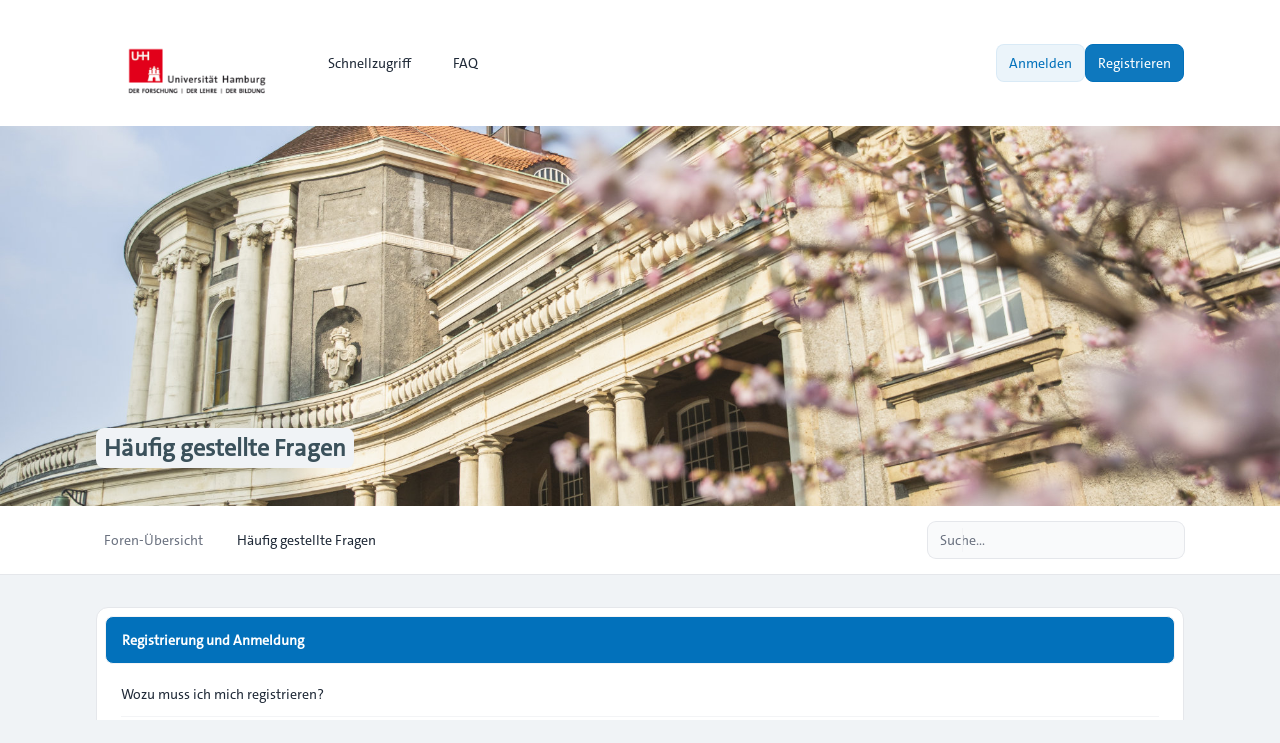

--- FILE ---
content_type: text/html; charset=UTF-8
request_url: https://www.cc-forum.uni-hamburg.de/forum/app.php/help/faq?sid=080ebf871955cd8179be05e5eafc3a9d
body_size: 20179
content:
<!DOCTYPE html>
<html dir="ltr" lang="de">
  <head>
    <meta charset="utf-8">
    <meta http-equiv="X-UA-Compatible" content="IE=edge">
    <meta name="viewport" content="width=device-width, initial-scale=1">
    
    <title>Campus-Center Forum - Häufig gestellte Fragen</title>

          <link rel="alternate" type="application/atom+xml" title="Feed - Campus-Center Forum" href="/forum/app.php/feed?sid=f8f39cedf0d8689ae32619e14e365c3f">                  <link rel="alternate" type="application/atom+xml" title="Feed - Neue Themen" href="/forum/app.php/feed/topics?sid=f8f39cedf0d8689ae32619e14e365c3f">                            
    
    			<link rel="icon" href="./../../styles/zeina/theme/images/uhh-logo-favicon1.jpg" type="image/x-icon">
    
    <link href="./../../styles/zeina/theme/assets/css/stylesheet.css" rel="stylesheet" media="screen">

         <link href="./../../assets/css/font-awesome.min.css?assets_version=61" rel="stylesheet">
        
    
    <link rel="preconnect" href="https://fonts.googleapis.com">
    <link rel="preconnect" href="https://fonts.gstatic.com" crossorigin>
    <link href="https://fonts.googleapis.com/css2?family=Inter:wght@100..900&display=swap" rel="stylesheet">

        
    
    <style>
      html {
        --color-primary: 37, 99, 235;
        --color-text: var(--color-primary);
        --color-secondary: 107, 114, 128;
        --header-image: url("./../../styles/zeina/theme/images/240304_Fruehling_Esfandiari_0230-2000x1333.jpg") center center / cover no-repeat;
        --panel-bg: rgb(37, 99, 235);
      }
      .header-section .header-image {
        background:  var(--header-image) ;
      }

            .icon, .button .icon, blockquote cite:before, .uncited:before {
        display: inline-block;
        font-family: FontAwesome;
        font-weight: normal;
        font-style: normal;
        font-variant: normal;
        font-size: 14px;
        line-height: 1;
        text-rendering: auto;
        -webkit-font-smoothing: antialiased;
        -moz-osx-font-smoothing: grayscale;
      }
          </style>
  </head>

  <body id="phpbb" class="bg-gray-100 text-gray-800 leading-relaxed relative card-primary ">
        <div class="wrapper flex flex-col min-h-screen">
      <a id="top" class="top-anchor" accesskey="t"></a>

            
            <header>
                <div class="navbar text-sm md:py-4 py-3 bg-white">
  <nav class="max-w-6xl layout-container mx-auto px-4 lg:px-8 md:flex md:items-center md:justify-between md:gap-5">
    <div class="flex items-center justify-between">
  		          			<a href="./../../index.php?sid=f8f39cedf0d8689ae32619e14e365c3f">
  				<img class="mx-auto logo" style="" src="./../../styles/zeina/theme/images/up-uhh-logo-248.png" alt="Campus-Center Forum">
  			</a>
  			            <div class="md:hidden flex items-center gap-2">
				
        <button type="button" class="zn-collapse-toggle relative flex overflow-hidden transition-all duration-300 dropdown-item rounded-full gap-2 p-2" data-zn-collapse="#navbar-alignment" aria-controls="navbar-alignment" aria-label="Toggle navigation">					
					<span class="zn-collapse-open:hidden block leading-[0]"><i class="iconify" data-mode="style" data-icon="ph:list-bold" data-width="24" data-height="24" aria-hidden="true"></i></span>
					<span class="zn-collapse-open:block hidden leading-[0]"><i class="iconify" data-mode="style" data-icon="ph:x" data-width="24" data-height="24" aria-hidden="true"></i></span>
        </button>
      </div>
    </div>
    <div id="navbar-alignment" class="zn-collapse hidden max-md:overflow-hidden basis-full grow md:flex justify-between">
      <ul id="nav-main" class="flex flex-wrap max-md:flex-col gap-1 md:mt-0 mt-4 md:items-center" role="menubar">
								<li id="quick-links" class="zn-dropdown relative [--strategy:static] md:[--strategy:absolute] [--adaptive:none]" role="presentation">
					<a href="#" class="zn-dropdown-toggle dropdown-item gap-2 font-medium" role="menuitem">
            <i class="iconify" data-mode="style" data-icon="mdi:menu" data-width="18" data-height="18" aria-hidden="true"></i>
            <span class="max-md:w-full">Schnellzugriff</span>
						<span class="md:hidden leading-[0]"><i class="iconify" data-mode="style" data-icon="ri:arrow-right-s-line" data-width="18" data-height="18" aria-hidden="true"></i></span>
						<span class="max-md:hidden leading-[0]"><i class="iconify" data-mode="style" data-icon="ri:arrow-down-s-line" data-width="18" data-height="18" aria-hidden="true"></i></span>
          </a>
          <div class="zn-dropdown-menu dropdown dropdown-start md:w-48">
						<ul class="dropdown-contents" role="menu">
																						<li class="first:hidden border-t pt-1 mt-1"></li>
																																<li>
									<a class="dropdown-item" href="./../../search.php?search_id=unanswered&amp;sid=f8f39cedf0d8689ae32619e14e365c3f" role="menuitem">Unbeantwortete Themen</a>
								</li>
								<li>
									<a class="dropdown-item" href="./../../search.php?search_id=active_topics&amp;sid=f8f39cedf0d8689ae32619e14e365c3f" role="menuitem">Aktive Themen</a>
								</li>
								<li class="border-t pt-1 mt-1"></li>
								<li>
									<a class="dropdown-item" href="./../../search.php?sid=f8f39cedf0d8689ae32619e14e365c3f" role="menuitem">Suche</a>
								</li>
																					<li class="first:hidden last:hidden border-t pt-1 mt-1"></li>
													</ul>
          </div>
        </li>
												<li role="presentation">
					<a class="dropdown-item font-medium gap-2" href="/forum/app.php/help/faq?sid=f8f39cedf0d8689ae32619e14e365c3f" rel="help" title="Häufig gestellte Fragen" role="menuitem">
            <i class="iconify" data-mode="style" data-icon="fluent:chat-bubbles-question-32-regular" data-width="18" data-height="18" aria-hidden="true"></i>
            FAQ
          </a>
				</li>
												      </ul>
			<div class="navbar-menu-divider md:hidden border-t my-2"></div>
      <ul id="user-menu" class="flex max-md:flex-col gap-1 md:items-center" role="menubar">
				
										<li id="login_dropdown" class="zn-dropdown relative" role="presentation">
						<a class="zn-dropdown-toggle btn-primary-outline relative flex overflow-hidden transition-all duration-300" href="./../../ucp.php?mode=login&amp;redirect=app.php%2Fhelp%2Ffaq&amp;sid=f8f39cedf0d8689ae32619e14e365c3f" title="Anmelden" accesskey="x" role="menuitem">
							Anmelden
						</a>
						<div id="quick-login" class="zn-dropdown-menu dropdown dropdown-end md:w-96 max-md:max-w-[85%]">
	<form class="dropdown-contents" method="post" action="./../../ucp.php?mode=login&amp;sid=f8f39cedf0d8689ae32619e14e365c3f">
		<a class="dropdown-header block text-base font-medium md:p-3 p-2" href="./../../ucp.php?mode=login&amp;redirect=app.php%2Fhelp%2Ffaq&amp;sid=f8f39cedf0d8689ae32619e14e365c3f">Anmelden</a>
		<div class="dropdown-content space-y-4 md:p-3 p-2">
			<div>
				<label for="username" class="block text-sm font-medium">Benutzername:</label>
				<input type="text" id="username" name="username" size="10" class="inputbox mt-2" autocomplete="username">
			</div>
			<div>
				<div class="flex items-center justify-between">
					<label for="password" class="block text-sm font-medium">Passwort:</label>
									</div>
				<div class="mt-2 relative">
					<input type="password" id="password" name="password" size="10" autocomplete="current-password" class="inputbox">
					<button type="button" title="Show Password" aria-label="Show Password" data-zn-password="#password" tabindex="-1" class="zn-password-toggle absolute top-0 end-0 px-3 rounded-e-md flex items-center h-full">
						<span class="zn-password-active:block hidden leading-[0]"><i class="iconify text-secondary" data-mode="style" data-icon="ph:eye" data-height="14" data-width="14"></i></span>
						<span class="zn-password-active:hidden leading-[0]"><i class="iconify text-secondary" data-mode="style" data-icon="ph:eye-slash" data-height="14" data-width="14"></i></span>
					</button>
				</div>
			</div>
		</div>
		<div class="dropdown-footer md:p-3 p-2">

						<div class="flex mb-4">
				<input id="autologin" name="autologin" type="checkbox" class="checkbox-primary">
				<label for="autologin" class="text-sm text-secondary ms-3">Angemeldet bleiben</label>
			</div>
						<input type="hidden" name="redirect" value="./app.php/help/faq?sid=f8f39cedf0d8689ae32619e14e365c3f" />
<input type="hidden" name="creation_time" value="1763942939" />
<input type="hidden" name="form_token" value="4ca97f5aa632cd6c426458a09dcd81327a527138" />

			

			<button type="submit" name="login" class="btn-primary relative flex overflow-hidden transition-all duration-300 flex w-full justify-center" value="Anmelden">Anmelden</button>
			
							<p class="mt-4 text-center text-sm text-secondary">
					Not a member?
					<a href="./../../ucp.php?mode=register&amp;sid=f8f39cedf0d8689ae32619e14e365c3f" class="font-medium text-color">Registrieren</a>
				</p>
					</div>
	</form>
</div>					</li>
					
										<li role="presentation">
						<a class="btn-primary relative flex overflow-hidden transition-all duration-300" href="./../../ucp.php?mode=register&amp;sid=f8f39cedf0d8689ae32619e14e365c3f" role="menuitem">
							Registrieren
						</a>
					</li>
					
												</ul>
    </div>
  </nav>
</div>        <div id="page-header" role="banner">
                    <div class="relative header-section overflow-hidden">
            <div class="flex size-full items-center">
              <div class="size-full header-image"></div>
            </div>
            <div class="absolute bottom-[10%] w-full z-[2]">
              <div class="max-w-6xl layout-container mx-auto px-4 lg:px-8 leading-relaxed">
                		<h1 class="text-slate-50 md:text-2xl text-xl">Häufig gestellte Fragen</h1>
	                <p class="absolute left-[-10000px] top-auto w-1 h-1 overflow-hidden"><a href="#start_here">Zum Inhalt</a></p>
              </div>
            </div>
          </div>
                  </div>
        <div class="breadcrumbs-panel border-b border-gray-200 bg-white min-h-16">
	<div class="max-w-6xl layout-container mx-auto p-4 lg:px-8 flex max-md:flex-col-reverse flex-wrap md:items-center md:justify-between gap-2 max-md:py-1">
		<div class="breadcrumbs">
			<div id="breadcrumbs" class="zn-collapse hidden md:flex max-md:overflow-hidden basis-full grow justify-between">
				<ol class="breadcrumb md:flex block flex-wrap items-center text-sm font-medium w-full max-md:mb-2">
										
					
					
										<li itemscope itemtype="https://schema.org/BreadcrumbList" class="breadcrumb-item">
						<span class="md:inline-flex block items-center" itemtype="https://schema.org/ListItem" itemprop="itemListElement" itemscope>
							<a itemprop="item" href="./../../index.php?sid=f8f39cedf0d8689ae32619e14e365c3f" accesskey="h" data-navbar-reference="index" class="relative flex overflow-hidden transition-all duration-300 dropdown-item md:p-2 p-3 text-secondary">
								<span itemprop="name">Foren-Übersicht</span>
							</a>
														<span class="max-md:hidden flex"><i class="iconify opacity-50" data-mode="style" data-icon="mdi:slash-forward" data-width="18" data-height="18" aria-hidden="true"></i></span>
														<meta itemprop="position" content="1">
						</span>
					</li>

															<li itemscope itemtype="https://schema.org/BreadcrumbList" class="breadcrumb-item">
																		<span class="md:inline-flex block items-center" itemtype="https://schema.org/ListItem" itemprop="itemListElement" itemscope>
							<a itemprop="item" href="/forum/app.php/help/faq?sid=f8f39cedf0d8689ae32619e14e365c3f" class="relative flex overflow-hidden transition-all duration-300 dropdown-item md:p-2 p-3 text-current">
								<span itemprop="name">Häufig gestellte Fragen</span>
							</a>
														<meta itemprop="position" content="2">
						</span>
					</li>
												      
									</ol>
			</div>
		</div>
		<div class="flex items-center gap-2 max-md:w-full max-md:mt-2">
    	<div class="md:hidden">
				<button type="button" class="zn-collapse-toggle dropdown-item w-full gap-2 relative flex overflow-hidden transition-all duration-300 rounded-full" data-zn-collapse="#breadcrumbs" aria-controls="breadcrumbs">
					<i class="iconify" data-mode="style" data-icon="ri:menu-4-fill" data-width="20" data-height="20" aria-hidden="true"></i>
				</button>
			</div>
      <div class="max-md:w-full">
  			  			  			<div id="search-box" class="search-box search-header" role="search">
  				<form action="./../../search.php?sid=f8f39cedf0d8689ae32619e14e365c3f" method="get" id="search" class="flex items-center relative">
  					<input name="keywords" id="keywords" type="text" maxlength="128" class="inputbox search md:w-64 w-full shadow-none" size="20" value="" placeholder="Suche…">
  					<div class="absolute ltr:right-1 rtl:left-1 flex items-center">
  						<button class="button button-search relative flex overflow-hidden transition-all duration-300 leading-[0] p-2 text-secondary hover:text-color hover:bg-primary/5 rounded-full" type="submit" title="Suche" aria-label="Suche">
  							<i class="iconify" data-mode="style" data-icon="fluent:search-32-filled" data-width="18" data-height="18" aria-hidden="true"></i>
  						</button>
  						<span class="py-3 border-r"></span>
  						<a href="./../../search.php?sid=f8f39cedf0d8689ae32619e14e365c3f" class="button button-search-end relative flex overflow-hidden transition-all duration-300 leading-[0] p-2 text-secondary hover:text-color hover:bg-primary/5 rounded-full" title="Erweiterte Suche">
  							<i class="iconify" data-mode="style" data-icon="lucide:settings" data-width="18" data-height="18" aria-hidden="true"></i><span class="sr-only">Erweiterte Suche</span>
  						</a>
  					</div>
  					<input type="hidden" name="sid" value="f8f39cedf0d8689ae32619e14e365c3f" />

  				</form>
  			</div>
  			  			      </div>
		</div>
	</div>
</div>      </header>
            
            <main id="page-body" class="page-body flex-grow w-full bg-gray-100">
        <div class="max-w-6xl layout-container mx-auto p-4 lg:px-8">
          <a id="start_here" class="anchor"></a>
          
<div class="card my-4">
	<div class="flex items-center justify-between card-title">
		<h2 class="faq-title">Registrierung und Anmeldung</h2>
				<div class="collapse-panel zn-collapse-toggle open leading-[0] py-0.5 px-1 hover:cursor-pointer" data-zn-collapse="#zn-faq-collapse-1">
			<div class="zn-collapse-open:[transform:rotate(180deg)] transition-all duration-300"><i class="iconify" data-mode="style" data-icon="ri:arrow-down-s-line" data-width="18" data-height="18" aria-hidden="true"></i></div>
		</div>
			</div>
	<div id="zn-faq-collapse-1" class="zn-collapse w-full overflow-hidden" aria-labelledby="zn-faq-collapse-1">
		<div class="px-4 py-2 text-sm divide-y">
						<div id="zn-unstyled-heading-1-1">
				<div class="flex items-center justify-between py-3 hover:cursor-pointer zn-collapse-toggle" data-zn-collapse="#zn-qu-collapse-1-1">
					<h3 class="font-medium">Wozu muss ich mich registrieren?</h3>
					<div class="zn-collapse-open:hidden block transition-all duration-300"><i class="iconify" data-mode="style" data-icon="tabler:plus" data-width="16" data-height="16" aria-hidden="true"></i></div>
					<div class="zn-collapse-open:block hidden transition-all duration-300"><i class="iconify" data-mode="style" data-icon="tabler:minus" data-width="16" data-height="16" aria-hidden="true"></i></div>
				</div>
				<div id="zn-qu-collapse-1-1" class="zn-collapse hidden w-full overflow-hidden" aria-labelledby="zn-qu-collapse-1-1">
					<p class="bg-slate-50 border border-gray-200 text-sm text-secondary rounded-lg p-4">Eine Registrierung ist nicht unbedingt zwingend. Die Board-Administration dieses Forums entscheidet, ob Sie registriert sein müssen, um Beiträge zu schreiben. Auf jeden Fall erhalten Sie als registriertes Mitglied Zugriff auf zusätzliche Funktionen, die Gästen nicht zur Verfügung stehen: zum Beispiel Avatarbilder, Private Nachrichten, E-Mail-Versand an andere Mitglieder, Beitritt zu Benutzergruppen und so weiter. Wir empfehlen Ihnen eine Anmeldung, da sie schnell erledigt ist und Ihnen zahlreiche Vorteile bietet.</p>
				</div>
			</div>
						<div id="zn-unstyled-heading-1-2">
				<div class="flex items-center justify-between py-3 hover:cursor-pointer zn-collapse-toggle" data-zn-collapse="#zn-qu-collapse-1-2">
					<h3 class="font-medium">Was ist COPPA?</h3>
					<div class="zn-collapse-open:hidden block transition-all duration-300"><i class="iconify" data-mode="style" data-icon="tabler:plus" data-width="16" data-height="16" aria-hidden="true"></i></div>
					<div class="zn-collapse-open:block hidden transition-all duration-300"><i class="iconify" data-mode="style" data-icon="tabler:minus" data-width="16" data-height="16" aria-hidden="true"></i></div>
				</div>
				<div id="zn-qu-collapse-1-2" class="zn-collapse hidden w-full overflow-hidden" aria-labelledby="zn-qu-collapse-1-2">
					<p class="bg-slate-50 border border-gray-200 text-sm text-secondary rounded-lg p-4">COPPA, ausgeschrieben Children’s Online Privacy Protection Act of 1998 (deutsch: Gesetz zum Schutz der Privatsphäre von Kindern im Internet von 1998) ist ein Gesetz in den USA, welches festlegt, dass Websites, die möglicherweise persönliche Daten von Kindern unter 13 Jahren erheben, hierzu die Zustimmung der Eltern beziehungsweise des oder der Erziehungsberechtigten benötigen. Wenn Sie sich unsicher sind, ob dies auf Sie oder die Website, auf der Sie sich zu registrieren versuchen, zutrifft, ziehen Sie einen rechtlichen Beistand zu Rate. Bitte beachten Sie, dass phpBB Limited und der Besitzer dieses Boards keine Rechtsberatung anbieten kann und nicht die Anlaufstelle für Rechtsangelegenheiten jeglicher Art ist; außer solchen, die unter der Frage „An wen soll ich mich wenden, falls es Beschwerden oder juristische Anfragen zu diesem Forum gibt?“ behandelt werden.</p>
				</div>
			</div>
						<div id="zn-unstyled-heading-1-3">
				<div class="flex items-center justify-between py-3 hover:cursor-pointer zn-collapse-toggle" data-zn-collapse="#zn-qu-collapse-1-3">
					<h3 class="font-medium">Warum kann ich mich nicht registrieren?</h3>
					<div class="zn-collapse-open:hidden block transition-all duration-300"><i class="iconify" data-mode="style" data-icon="tabler:plus" data-width="16" data-height="16" aria-hidden="true"></i></div>
					<div class="zn-collapse-open:block hidden transition-all duration-300"><i class="iconify" data-mode="style" data-icon="tabler:minus" data-width="16" data-height="16" aria-hidden="true"></i></div>
				</div>
				<div id="zn-qu-collapse-1-3" class="zn-collapse hidden w-full overflow-hidden" aria-labelledby="zn-qu-collapse-1-3">
					<p class="bg-slate-50 border border-gray-200 text-sm text-secondary rounded-lg p-4">Es kann sein, dass die Board-Administration die Registrierung komplett ausgeschaltet hat, damit sich keine neuen Benutzer mehr anmelden können. Es könnte auch sein, dass Ihre IP-Adresse oder der Benutzername, mit dem Sie sich registrieren möchten, gesperrt wurden. Um Hilfe zu erhalten, wenden Sie sich an die Board-Administration.</p>
				</div>
			</div>
						<div id="zn-unstyled-heading-1-4">
				<div class="flex items-center justify-between py-3 hover:cursor-pointer zn-collapse-toggle" data-zn-collapse="#zn-qu-collapse-1-4">
					<h3 class="font-medium">Ich habe mich registriert, kann mich aber nicht anmelden!</h3>
					<div class="zn-collapse-open:hidden block transition-all duration-300"><i class="iconify" data-mode="style" data-icon="tabler:plus" data-width="16" data-height="16" aria-hidden="true"></i></div>
					<div class="zn-collapse-open:block hidden transition-all duration-300"><i class="iconify" data-mode="style" data-icon="tabler:minus" data-width="16" data-height="16" aria-hidden="true"></i></div>
				</div>
				<div id="zn-qu-collapse-1-4" class="zn-collapse hidden w-full overflow-hidden" aria-labelledby="zn-qu-collapse-1-4">
					<p class="bg-slate-50 border border-gray-200 text-sm text-secondary rounded-lg p-4">Überprüfen Sie zuerst, ob Sie den richtigen Benutzernamen und das richtige Passwort eingegeben haben. Wenn diese stimmen, dann gibt es zwei Möglichkeiten. Wenn <a href="#f07">COPPA</a> aktiviert ist und Sie angegeben haben, dass Sie unter 13 Jahre alt sind, müssen Sie bzw. einer Ihrer Eltern oder Ihrer Erziehungsberechtigten den Anweisungen folgen, die Sie erhalten haben. Wenn dies nicht der Fall ist, muss Ihr Benutzerkonto vielleicht aktiviert werden. Bei einigen Foren müssen alle neu angemeldeten Mitglieder erst freigeschaltet werden – entweder müssen Sie dies selbst erledigen oder ein Administrator. Bei der Registrierung wurde Ihnen mitgeteilt, ob eine Aktivierung nötig ist oder nicht. Wenn Sie eine E-Mail erhalten haben, folgen Sie den dort enthaltenen Anweisungen. Ansonsten prüfen Sie, ob Sie Ihre E-Mail-Adresse korrekt eingegeben haben oder die E-Mail von einem Spam-Filter blockiert wurde. Wenn Sie sich sicher sind, dass Ihre E-Mail-Adresse korrekt eingegeben wurde, dann kontaktieren Sie einen Administrator.</p>
				</div>
			</div>
						<div id="zn-unstyled-heading-1-5">
				<div class="flex items-center justify-between py-3 hover:cursor-pointer zn-collapse-toggle" data-zn-collapse="#zn-qu-collapse-1-5">
					<h3 class="font-medium">Warum kann ich mich nicht anmelden?</h3>
					<div class="zn-collapse-open:hidden block transition-all duration-300"><i class="iconify" data-mode="style" data-icon="tabler:plus" data-width="16" data-height="16" aria-hidden="true"></i></div>
					<div class="zn-collapse-open:block hidden transition-all duration-300"><i class="iconify" data-mode="style" data-icon="tabler:minus" data-width="16" data-height="16" aria-hidden="true"></i></div>
				</div>
				<div id="zn-qu-collapse-1-5" class="zn-collapse hidden w-full overflow-hidden" aria-labelledby="zn-qu-collapse-1-5">
					<p class="bg-slate-50 border border-gray-200 text-sm text-secondary rounded-lg p-4">Dafür gibt es viele mögliche Gründe. Prüfen Sie zunächst, ob Ihr Benutzername und Ihr Passwort richtig sind. Wenn dies der Fall ist, wenden Sie sich an einen Board-Administrator, um sicherzugehen, dass Sie nicht gesperrt wurden. Es ist ebenfalls möglich, dass ein Konfigurationsproblem mit der Website vorliegt, welches ein Administrator lösen muss.</p>
				</div>
			</div>
						<div id="zn-unstyled-heading-1-6">
				<div class="flex items-center justify-between py-3 hover:cursor-pointer zn-collapse-toggle" data-zn-collapse="#zn-qu-collapse-1-6">
					<h3 class="font-medium">Ich habe mich vor einiger Zeit registriert, kann mich aber nicht mehr anmelden?!</h3>
					<div class="zn-collapse-open:hidden block transition-all duration-300"><i class="iconify" data-mode="style" data-icon="tabler:plus" data-width="16" data-height="16" aria-hidden="true"></i></div>
					<div class="zn-collapse-open:block hidden transition-all duration-300"><i class="iconify" data-mode="style" data-icon="tabler:minus" data-width="16" data-height="16" aria-hidden="true"></i></div>
				</div>
				<div id="zn-qu-collapse-1-6" class="zn-collapse hidden w-full overflow-hidden" aria-labelledby="zn-qu-collapse-1-6">
					<p class="bg-slate-50 border border-gray-200 text-sm text-secondary rounded-lg p-4">Es kann sein, dass ein Administrator Ihr Benutzerkonto aus verschieden Gründen deaktiviert oder gelöscht hat. Außerdem löschen viele Boards regelmäßig Benutzer, die für längere Zeit keine Beiträge geschrieben haben, um die Datenbankgröße zu verringern. Registrieren Sie sich einfach erneut und nehmen Sie aktiv an den Diskussionen teil!</p>
				</div>
			</div>
						<div id="zn-unstyled-heading-1-7">
				<div class="flex items-center justify-between py-3 hover:cursor-pointer zn-collapse-toggle" data-zn-collapse="#zn-qu-collapse-1-7">
					<h3 class="font-medium">Ich habe mein Passwort vergessen!</h3>
					<div class="zn-collapse-open:hidden block transition-all duration-300"><i class="iconify" data-mode="style" data-icon="tabler:plus" data-width="16" data-height="16" aria-hidden="true"></i></div>
					<div class="zn-collapse-open:block hidden transition-all duration-300"><i class="iconify" data-mode="style" data-icon="tabler:minus" data-width="16" data-height="16" aria-hidden="true"></i></div>
				</div>
				<div id="zn-qu-collapse-1-7" class="zn-collapse hidden w-full overflow-hidden" aria-labelledby="zn-qu-collapse-1-7">
					<p class="bg-slate-50 border border-gray-200 text-sm text-secondary rounded-lg p-4">Das ist nicht schlimm! Wir können Ihnen zwar Ihr altes Passwort nicht wieder mitteilen, Sie können es jedoch zurücksetzen. Dies machen Sie, indem Sie auf der Anmelde-Seite auf „Ich habe mein Passwort vergessen“ klicken und den Anweisungen folgen. So sollten Sie sich schnell wieder anmelden können.<br />Sollten Sie trotzdem nicht in der Lage sein, Ihr Passwort zurückzusetzen, so wenden Sie sich an die Board-Administration.</p>
				</div>
			</div>
						<div id="zn-unstyled-heading-1-8">
				<div class="flex items-center justify-between py-3 hover:cursor-pointer zn-collapse-toggle" data-zn-collapse="#zn-qu-collapse-1-8">
					<h3 class="font-medium">Warum werde ich automatisch abgemeldet?</h3>
					<div class="zn-collapse-open:hidden block transition-all duration-300"><i class="iconify" data-mode="style" data-icon="tabler:plus" data-width="16" data-height="16" aria-hidden="true"></i></div>
					<div class="zn-collapse-open:block hidden transition-all duration-300"><i class="iconify" data-mode="style" data-icon="tabler:minus" data-width="16" data-height="16" aria-hidden="true"></i></div>
				</div>
				<div id="zn-qu-collapse-1-8" class="zn-collapse hidden w-full overflow-hidden" aria-labelledby="zn-qu-collapse-1-8">
					<p class="bg-slate-50 border border-gray-200 text-sm text-secondary rounded-lg p-4">Wenn Sie beim Anmelden das Kontrollkästchen „Angemeldet bleiben“ nicht auswählen, werden Sie nur für eine Sitzung angemeldet. Dies verhindert den Missbrauch Ihres Benutzerkontos durch einen Dritten. Um angemeldet zu bleiben, können Sie das Kästchen „Angemeldet bleiben“ beim Anmelden auswählen. Dies ist nicht empfehlenswert, wenn Sie sich an einem öffentlichen Computer, zum Beispiel in einem Internetcafé, befinden. Wenn diese Option nicht zur Verfügung steht, dann wurde sie vermutlich von der Board-Administration ausgeschaltet.</p>
				</div>
			</div>
						<div id="zn-unstyled-heading-1-9">
				<div class="flex items-center justify-between py-3 hover:cursor-pointer zn-collapse-toggle" data-zn-collapse="#zn-qu-collapse-1-9">
					<h3 class="font-medium">Wozu ist die Funktion „Alle Cookies löschen“?</h3>
					<div class="zn-collapse-open:hidden block transition-all duration-300"><i class="iconify" data-mode="style" data-icon="tabler:plus" data-width="16" data-height="16" aria-hidden="true"></i></div>
					<div class="zn-collapse-open:block hidden transition-all duration-300"><i class="iconify" data-mode="style" data-icon="tabler:minus" data-width="16" data-height="16" aria-hidden="true"></i></div>
				</div>
				<div id="zn-qu-collapse-1-9" class="zn-collapse hidden w-full overflow-hidden" aria-labelledby="zn-qu-collapse-1-9">
					<p class="bg-slate-50 border border-gray-200 text-sm text-secondary rounded-lg p-4">„Alle Cookies löschen“ löscht die Cookies, die phpBB erstellt hat und die dafür sorgen, dass Sie im Forum angemeldet bleiben. Außerdem ermöglichen Cookies einige Funktionen, wie beispielsweise den „Gelesen“-Status – sofern sie von der Board-Administration aktiviert wurden. Wenn Sie Probleme bei der An- oder Abmeldung haben, kann es helfen, wenn Sie die Cookies löschen.</p>
				</div>
			</div>
					</div>
	</div>
</div>
<div class="card my-4">
	<div class="flex items-center justify-between card-title">
		<h2 class="faq-title">Benutzerpräferenzen und -einstellungen</h2>
				<div class="collapse-panel zn-collapse-toggle open leading-[0] py-0.5 px-1 hover:cursor-pointer" data-zn-collapse="#zn-faq-collapse-2">
			<div class="zn-collapse-open:[transform:rotate(180deg)] transition-all duration-300"><i class="iconify" data-mode="style" data-icon="ri:arrow-down-s-line" data-width="18" data-height="18" aria-hidden="true"></i></div>
		</div>
			</div>
	<div id="zn-faq-collapse-2" class="zn-collapse w-full overflow-hidden" aria-labelledby="zn-faq-collapse-2">
		<div class="px-4 py-2 text-sm divide-y">
						<div id="zn-unstyled-heading-2-1">
				<div class="flex items-center justify-between py-3 hover:cursor-pointer zn-collapse-toggle" data-zn-collapse="#zn-qu-collapse-2-1">
					<h3 class="font-medium">Wie kann ich meine Einstellungen ändern?</h3>
					<div class="zn-collapse-open:hidden block transition-all duration-300"><i class="iconify" data-mode="style" data-icon="tabler:plus" data-width="16" data-height="16" aria-hidden="true"></i></div>
					<div class="zn-collapse-open:block hidden transition-all duration-300"><i class="iconify" data-mode="style" data-icon="tabler:minus" data-width="16" data-height="16" aria-hidden="true"></i></div>
				</div>
				<div id="zn-qu-collapse-2-1" class="zn-collapse hidden w-full overflow-hidden" aria-labelledby="zn-qu-collapse-2-1">
					<p class="bg-slate-50 border border-gray-200 text-sm text-secondary rounded-lg p-4">Wenn Sie sich registriert haben, werden alle Ihre Einstellungen in der Datenbank des Boards gespeichert. Um diese zu ändern, gehen Sie in den „Persönlichen Bereich“; der Link dazu wird meist oben auf der Seite angezeigt, wenn Sie auf Ihren Benutzernamen klicken. Dort können Sie alle Ihre Einstellungen ändern.</p>
				</div>
			</div>
						<div id="zn-unstyled-heading-2-2">
				<div class="flex items-center justify-between py-3 hover:cursor-pointer zn-collapse-toggle" data-zn-collapse="#zn-qu-collapse-2-2">
					<h3 class="font-medium">Wie kann ich verhindern, dass mein Benutzername in der Online-Liste auftaucht?</h3>
					<div class="zn-collapse-open:hidden block transition-all duration-300"><i class="iconify" data-mode="style" data-icon="tabler:plus" data-width="16" data-height="16" aria-hidden="true"></i></div>
					<div class="zn-collapse-open:block hidden transition-all duration-300"><i class="iconify" data-mode="style" data-icon="tabler:minus" data-width="16" data-height="16" aria-hidden="true"></i></div>
				</div>
				<div id="zn-qu-collapse-2-2" class="zn-collapse hidden w-full overflow-hidden" aria-labelledby="zn-qu-collapse-2-2">
					<p class="bg-slate-50 border border-gray-200 text-sm text-secondary rounded-lg p-4">In Ihrem persönlichen Bereich finden Sie in den Einstellungen eine Option „Meinen Online-Status während dieser Sitzung verbergen“. Wenn Sie diese Option einschalten, können nur Administratoren, Moderatoren und Sie selbst Ihren Online-Status sehen. Sie werden dann als unsichtbarer Besucher gezählt.</p>
				</div>
			</div>
						<div id="zn-unstyled-heading-2-3">
				<div class="flex items-center justify-between py-3 hover:cursor-pointer zn-collapse-toggle" data-zn-collapse="#zn-qu-collapse-2-3">
					<h3 class="font-medium">Die Forenuhr geht falsch!</h3>
					<div class="zn-collapse-open:hidden block transition-all duration-300"><i class="iconify" data-mode="style" data-icon="tabler:plus" data-width="16" data-height="16" aria-hidden="true"></i></div>
					<div class="zn-collapse-open:block hidden transition-all duration-300"><i class="iconify" data-mode="style" data-icon="tabler:minus" data-width="16" data-height="16" aria-hidden="true"></i></div>
				</div>
				<div id="zn-qu-collapse-2-3" class="zn-collapse hidden w-full overflow-hidden" aria-labelledby="zn-qu-collapse-2-3">
					<p class="bg-slate-50 border border-gray-200 text-sm text-secondary rounded-lg p-4">Möglicherweise entspricht die angezeigte Zeit nicht Ihrer eigenen Zeitzone. In diesem Fall sollten Sie im „Persönlichen Bereich“ die für Sie passende Zeitzone (Mitteleuropäische Zeit, ...) festlegen. Die Zeitzone kann dabei nur von registrierten Benutzern geändert werden. Wenn Sie noch nicht registriert sind, ist dies ein guter Grund, dies jetzt zu tun.</p>
				</div>
			</div>
						<div id="zn-unstyled-heading-2-4">
				<div class="flex items-center justify-between py-3 hover:cursor-pointer zn-collapse-toggle" data-zn-collapse="#zn-qu-collapse-2-4">
					<h3 class="font-medium">Ich habe die Zeitzone eingestellt, aber die Forenuhr geht immer noch falsch!</h3>
					<div class="zn-collapse-open:hidden block transition-all duration-300"><i class="iconify" data-mode="style" data-icon="tabler:plus" data-width="16" data-height="16" aria-hidden="true"></i></div>
					<div class="zn-collapse-open:block hidden transition-all duration-300"><i class="iconify" data-mode="style" data-icon="tabler:minus" data-width="16" data-height="16" aria-hidden="true"></i></div>
				</div>
				<div id="zn-qu-collapse-2-4" class="zn-collapse hidden w-full overflow-hidden" aria-labelledby="zn-qu-collapse-2-4">
					<p class="bg-slate-50 border border-gray-200 text-sm text-secondary rounded-lg p-4">Wenn Sie sich sicher sind, dass Sie die Zeitzone richtig eingestellt haben und die Zeit trotzdem noch falsch ist, geht die Uhr des Servers vermutlich falsch. Kontaktieren Sie einen Administrator, damit er das Problem beheben kann.</p>
				</div>
			</div>
						<div id="zn-unstyled-heading-2-5">
				<div class="flex items-center justify-between py-3 hover:cursor-pointer zn-collapse-toggle" data-zn-collapse="#zn-qu-collapse-2-5">
					<h3 class="font-medium">Meine Sprache steht auf diesem Board nicht zur Auswahl!</h3>
					<div class="zn-collapse-open:hidden block transition-all duration-300"><i class="iconify" data-mode="style" data-icon="tabler:plus" data-width="16" data-height="16" aria-hidden="true"></i></div>
					<div class="zn-collapse-open:block hidden transition-all duration-300"><i class="iconify" data-mode="style" data-icon="tabler:minus" data-width="16" data-height="16" aria-hidden="true"></i></div>
				</div>
				<div id="zn-qu-collapse-2-5" class="zn-collapse hidden w-full overflow-hidden" aria-labelledby="zn-qu-collapse-2-5">
					<p class="bg-slate-50 border border-gray-200 text-sm text-secondary rounded-lg p-4">Meist hat die Board-Administration entweder Ihre Sprache nicht installiert oder niemand hat das Forum bislang in Ihre Sprache übersetzt. Fragen Sie ggf. einen Board-Administrator, ob er das Sprachpaket, das Sie benötigen, installieren kann. Falls es noch nicht existiert, würden wir uns freuen, wenn Sie es übersetzen würden. Weitere Informationen dazu können auf der Website von <a href="https://www.phpbb.com/">phpBB Limited</a> oder auf <a href="https://www.phpbb.de/">phpBB.de</a> gefunden werden.</p>
				</div>
			</div>
						<div id="zn-unstyled-heading-2-6">
				<div class="flex items-center justify-between py-3 hover:cursor-pointer zn-collapse-toggle" data-zn-collapse="#zn-qu-collapse-2-6">
					<h3 class="font-medium">Was sind das für Bilder, die bei meinem Benutzernamen angezeigt werden?</h3>
					<div class="zn-collapse-open:hidden block transition-all duration-300"><i class="iconify" data-mode="style" data-icon="tabler:plus" data-width="16" data-height="16" aria-hidden="true"></i></div>
					<div class="zn-collapse-open:block hidden transition-all duration-300"><i class="iconify" data-mode="style" data-icon="tabler:minus" data-width="16" data-height="16" aria-hidden="true"></i></div>
				</div>
				<div id="zn-qu-collapse-2-6" class="zn-collapse hidden w-full overflow-hidden" aria-labelledby="zn-qu-collapse-2-6">
					<p class="bg-slate-50 border border-gray-200 text-sm text-secondary rounded-lg p-4">In der Beitragsansicht können zwei Bilder bei Ihrem Benutzernamen stehen. Eines dieser Bilder ist meist mit Ihrem Rang verknüpft: Oft sind dies Sterne, Kästchen oder Punkte, die Ihre Beitragszahl oder Ihren Status im Forum angeben. Das andere, meist größere, Bild wird auch als „Avatar“ bezeichnet. Es handelt sich hierbei in der Regel um ein persönliches Bild, welches von Benutzer zu Benutzer unterschiedlich ist.</p>
				</div>
			</div>
						<div id="zn-unstyled-heading-2-7">
				<div class="flex items-center justify-between py-3 hover:cursor-pointer zn-collapse-toggle" data-zn-collapse="#zn-qu-collapse-2-7">
					<h3 class="font-medium">Wie verwende ich einen Avatar?</h3>
					<div class="zn-collapse-open:hidden block transition-all duration-300"><i class="iconify" data-mode="style" data-icon="tabler:plus" data-width="16" data-height="16" aria-hidden="true"></i></div>
					<div class="zn-collapse-open:block hidden transition-all duration-300"><i class="iconify" data-mode="style" data-icon="tabler:minus" data-width="16" data-height="16" aria-hidden="true"></i></div>
				</div>
				<div id="zn-qu-collapse-2-7" class="zn-collapse hidden w-full overflow-hidden" aria-labelledby="zn-qu-collapse-2-7">
					<p class="bg-slate-50 border border-gray-200 text-sm text-secondary rounded-lg p-4">In Ihrem persönlichen Bereich können Sie unter „Profil“ einen Avatar über eine der folgenden vier Methoden hinzufügen: Gravatar, Galerie, Remote oder Hochladen. Die Board-Administration kann bestimmen, ob und wie die Benutzer Avatare benutzen können. Wenn Sie keinen Avatar benutzen können, sollten Sie die Board-Administration kontaktieren.</p>
				</div>
			</div>
						<div id="zn-unstyled-heading-2-8">
				<div class="flex items-center justify-between py-3 hover:cursor-pointer zn-collapse-toggle" data-zn-collapse="#zn-qu-collapse-2-8">
					<h3 class="font-medium">Was ist mein Rang und wie kann ich ihn ändern?</h3>
					<div class="zn-collapse-open:hidden block transition-all duration-300"><i class="iconify" data-mode="style" data-icon="tabler:plus" data-width="16" data-height="16" aria-hidden="true"></i></div>
					<div class="zn-collapse-open:block hidden transition-all duration-300"><i class="iconify" data-mode="style" data-icon="tabler:minus" data-width="16" data-height="16" aria-hidden="true"></i></div>
				</div>
				<div id="zn-qu-collapse-2-8" class="zn-collapse hidden w-full overflow-hidden" aria-labelledby="zn-qu-collapse-2-8">
					<p class="bg-slate-50 border border-gray-200 text-sm text-secondary rounded-lg p-4">Ränge, die unter Ihrem Benutzernamen stehen, zeigen an, wie viele Beiträge Sie bislang erstellt haben oder identifizieren bestimmte Benutzer wie Moderatoren und Administratoren. Normalerweise können Sie den Wortlaut eines Ranges nicht direkt ändern, da sie von der Board-Administration festgelegt wurden. Bitte schreiben Sie keine sinnlosen Beiträge, nur um Ihren Rang zu erhöhen — die meisten Foren dulden dieses Verhalten nicht und ein Moderator oder Administrator wird Ihren Rang unter Umständen einfach wieder zurücksetzen.</p>
				</div>
			</div>
						<div id="zn-unstyled-heading-2-9">
				<div class="flex items-center justify-between py-3 hover:cursor-pointer zn-collapse-toggle" data-zn-collapse="#zn-qu-collapse-2-9">
					<h3 class="font-medium">Wenn ich bei einem Benutzer auf den E-Mail-Link klicke, werde ich aufgefordert, mich anzumelden.</h3>
					<div class="zn-collapse-open:hidden block transition-all duration-300"><i class="iconify" data-mode="style" data-icon="tabler:plus" data-width="16" data-height="16" aria-hidden="true"></i></div>
					<div class="zn-collapse-open:block hidden transition-all duration-300"><i class="iconify" data-mode="style" data-icon="tabler:minus" data-width="16" data-height="16" aria-hidden="true"></i></div>
				</div>
				<div id="zn-qu-collapse-2-9" class="zn-collapse hidden w-full overflow-hidden" aria-labelledby="zn-qu-collapse-2-9">
					<p class="bg-slate-50 border border-gray-200 text-sm text-secondary rounded-lg p-4">Nur registrierte Benutzer dürfen die foreninterne E-Mail-Funktion für Nachrichten an andere Benutzer nutzen, falls diese von der Board-Administration freigeschaltet wurde. Diese Maßnahme soll den Missbrauch dieses Systems durch Gäste verhindern.</p>
				</div>
			</div>
					</div>
	</div>
</div>
<div class="card my-4">
	<div class="flex items-center justify-between card-title">
		<h2 class="faq-title">Beiträge schreiben</h2>
				<div class="collapse-panel zn-collapse-toggle open leading-[0] py-0.5 px-1 hover:cursor-pointer" data-zn-collapse="#zn-faq-collapse-3">
			<div class="zn-collapse-open:[transform:rotate(180deg)] transition-all duration-300"><i class="iconify" data-mode="style" data-icon="ri:arrow-down-s-line" data-width="18" data-height="18" aria-hidden="true"></i></div>
		</div>
			</div>
	<div id="zn-faq-collapse-3" class="zn-collapse w-full overflow-hidden" aria-labelledby="zn-faq-collapse-3">
		<div class="px-4 py-2 text-sm divide-y">
						<div id="zn-unstyled-heading-3-1">
				<div class="flex items-center justify-between py-3 hover:cursor-pointer zn-collapse-toggle" data-zn-collapse="#zn-qu-collapse-3-1">
					<h3 class="font-medium">Wie erstelle ich ein neues Thema oder eine Antwort?</h3>
					<div class="zn-collapse-open:hidden block transition-all duration-300"><i class="iconify" data-mode="style" data-icon="tabler:plus" data-width="16" data-height="16" aria-hidden="true"></i></div>
					<div class="zn-collapse-open:block hidden transition-all duration-300"><i class="iconify" data-mode="style" data-icon="tabler:minus" data-width="16" data-height="16" aria-hidden="true"></i></div>
				</div>
				<div id="zn-qu-collapse-3-1" class="zn-collapse hidden w-full overflow-hidden" aria-labelledby="zn-qu-collapse-3-1">
					<p class="bg-slate-50 border border-gray-200 text-sm text-secondary rounded-lg p-4">Um ein neues Thema in einem Forum zu eröffnen, müssen Sie auf „Neues Thema“ klicken. Um auf einen Beitrag zu antworten, müssen Sie auf „Antworten“ klicken. Es könnte sein, dass eine Registrierung erforderlich ist, bevor Sie einen Beitrag schreiben können. Ihre Berechtigungen sind jeweils am Ende der Foren- und der Beitragsansicht aufgelistet. Z.&nbsp;B. „Sie dürfen neue Themen erstellen“, „Sie dürfen Dateianhänge erstellen“ usw.</p>
				</div>
			</div>
						<div id="zn-unstyled-heading-3-2">
				<div class="flex items-center justify-between py-3 hover:cursor-pointer zn-collapse-toggle" data-zn-collapse="#zn-qu-collapse-3-2">
					<h3 class="font-medium">Wie kann ich einen Beitrag bearbeiten oder löschen?</h3>
					<div class="zn-collapse-open:hidden block transition-all duration-300"><i class="iconify" data-mode="style" data-icon="tabler:plus" data-width="16" data-height="16" aria-hidden="true"></i></div>
					<div class="zn-collapse-open:block hidden transition-all duration-300"><i class="iconify" data-mode="style" data-icon="tabler:minus" data-width="16" data-height="16" aria-hidden="true"></i></div>
				</div>
				<div id="zn-qu-collapse-3-2" class="zn-collapse hidden w-full overflow-hidden" aria-labelledby="zn-qu-collapse-3-2">
					<p class="bg-slate-50 border border-gray-200 text-sm text-secondary rounded-lg p-4">Wenn Sie nicht Administrator oder Moderator sind, können Sie nur Ihre eigenen Beiträge bearbeiten oder löschen. Sie können einen Beitrag bearbeiten, indem Sie das „Ändere Beitrag“-Symbol für den entsprechenden Beitrag anklicken; eventuell ist dies nur für einen begrenzten Zeitraum nach seiner Erstellung möglich. Wenn bereits jemand auf Ihren Beitrag geantwortet hat, wird Ihr Beitrag in der Themenansicht als überarbeitet gekennzeichnet. Es wird sowohl die Anzahl als auch der letzte Zeitpunkt der Bearbeitungen angezeigt. Dieser Hinweis erscheint nicht, wenn noch niemand auf Ihren Beitrag geantwortet hat oder wenn ein Administrator oder Moderator Ihren Beitrag überarbeitet hat. Diese können jedoch, falls sie es für nötig halten, eine Notiz hinterlassen, warum Ihr Beitrag überarbeitet wurde. Bitte beachten Sie, dass normale Benutzer einen Beitrag nicht löschen können, wenn bereits jemand darauf geantwortet hat.</p>
				</div>
			</div>
						<div id="zn-unstyled-heading-3-3">
				<div class="flex items-center justify-between py-3 hover:cursor-pointer zn-collapse-toggle" data-zn-collapse="#zn-qu-collapse-3-3">
					<h3 class="font-medium">Wie kann ich meinem Beitrag eine Signatur anfügen?</h3>
					<div class="zn-collapse-open:hidden block transition-all duration-300"><i class="iconify" data-mode="style" data-icon="tabler:plus" data-width="16" data-height="16" aria-hidden="true"></i></div>
					<div class="zn-collapse-open:block hidden transition-all duration-300"><i class="iconify" data-mode="style" data-icon="tabler:minus" data-width="16" data-height="16" aria-hidden="true"></i></div>
				</div>
				<div id="zn-qu-collapse-3-3" class="zn-collapse hidden w-full overflow-hidden" aria-labelledby="zn-qu-collapse-3-3">
					<p class="bg-slate-50 border border-gray-200 text-sm text-secondary rounded-lg p-4">Um eine Signatur an Ihren Beitrag anzufügen, müssen Sie zunächst eine solche in den Einstellungen in Ihrem persönlichen Bereich entwerfen. Nachdem Sie die Signatur erstellt und gespeichert haben, können Sie in jedem Beitrag das Kästchen „Signatur anhängen“ aktivieren. Sie können eine Signatur auch hinzufügen, indem Sie in Ihrem persönlichen Bereich das standardmäßige Anhängen Ihrer Signatur aktivieren. Wenn Sie einen einzelnen Beitrag dennoch ohne Signatur verfassen möchten, so können Sie dort einfach das Kontrollkästchen „Signatur anhängen“ wieder deaktivieren.</p>
				</div>
			</div>
						<div id="zn-unstyled-heading-3-4">
				<div class="flex items-center justify-between py-3 hover:cursor-pointer zn-collapse-toggle" data-zn-collapse="#zn-qu-collapse-3-4">
					<h3 class="font-medium">Wie kann ich eine Umfrage erstellen?</h3>
					<div class="zn-collapse-open:hidden block transition-all duration-300"><i class="iconify" data-mode="style" data-icon="tabler:plus" data-width="16" data-height="16" aria-hidden="true"></i></div>
					<div class="zn-collapse-open:block hidden transition-all duration-300"><i class="iconify" data-mode="style" data-icon="tabler:minus" data-width="16" data-height="16" aria-hidden="true"></i></div>
				</div>
				<div id="zn-qu-collapse-3-4" class="zn-collapse hidden w-full overflow-hidden" aria-labelledby="zn-qu-collapse-3-4">
					<p class="bg-slate-50 border border-gray-200 text-sm text-secondary rounded-lg p-4">Wenn Sie ein neues Thema eröffnen oder den ersten Beitrag eines Themas bearbeiten, finden Sie ein Register „Umfrage erstellen“ unterhalb des Formulars zur Beitragserstellung. Sollten Sie diesen Bereich nicht sehen können, so haben Sie wahrscheinlich nicht die Berechtigung, Umfragen zu erstellen. Sie sollten einen Titel und mindestens zwei Antwortmöglichkeiten in die entsprechenden Felder eingeben und dabei sicherstellen, dass jede Antwortmöglichkeit in einer eigenen Zeile steht. Sie können auch unter „Auswahlmöglichkeiten pro Benutzer“ festlegen, wie viele Optionen ein Benutzer auswählen kann, welches Zeitlimit für die Umfrage gilt (0 bedeutet dabei eine zeitlich unbegrenzte Umfrage) und schließlich, ob die Benutzer ihre Stimme ändern können.</p>
				</div>
			</div>
						<div id="zn-unstyled-heading-3-5">
				<div class="flex items-center justify-between py-3 hover:cursor-pointer zn-collapse-toggle" data-zn-collapse="#zn-qu-collapse-3-5">
					<h3 class="font-medium">Wieso kann ich nicht mehr Antwortmöglichkeiten erstellen?</h3>
					<div class="zn-collapse-open:hidden block transition-all duration-300"><i class="iconify" data-mode="style" data-icon="tabler:plus" data-width="16" data-height="16" aria-hidden="true"></i></div>
					<div class="zn-collapse-open:block hidden transition-all duration-300"><i class="iconify" data-mode="style" data-icon="tabler:minus" data-width="16" data-height="16" aria-hidden="true"></i></div>
				</div>
				<div id="zn-qu-collapse-3-5" class="zn-collapse hidden w-full overflow-hidden" aria-labelledby="zn-qu-collapse-3-5">
					<p class="bg-slate-50 border border-gray-200 text-sm text-secondary rounded-lg p-4">Die maximal zulässige Anzahl von Antwortmöglichkeiten wird durch die Board-Administration festgelegt. Wenn Sie glauben, mehr Antwortmöglichkeiten als zugelassen zu benötigen, kontaktieren Sie einen Administrator.</p>
				</div>
			</div>
						<div id="zn-unstyled-heading-3-6">
				<div class="flex items-center justify-between py-3 hover:cursor-pointer zn-collapse-toggle" data-zn-collapse="#zn-qu-collapse-3-6">
					<h3 class="font-medium">Wie bearbeite oder lösche ich eine Umfrage?</h3>
					<div class="zn-collapse-open:hidden block transition-all duration-300"><i class="iconify" data-mode="style" data-icon="tabler:plus" data-width="16" data-height="16" aria-hidden="true"></i></div>
					<div class="zn-collapse-open:block hidden transition-all duration-300"><i class="iconify" data-mode="style" data-icon="tabler:minus" data-width="16" data-height="16" aria-hidden="true"></i></div>
				</div>
				<div id="zn-qu-collapse-3-6" class="zn-collapse hidden w-full overflow-hidden" aria-labelledby="zn-qu-collapse-3-6">
					<p class="bg-slate-50 border border-gray-200 text-sm text-secondary rounded-lg p-4">Wie bei den Beiträgen können Umfragen nur vom ursprünglichen Verfasser, einem Moderator oder einem Administrator bearbeitet werden. Um eine Umfrage zu bearbeiten, ändern Sie den ersten Beitrag des Themas; dieser ist immer mit der Umfrage verknüpft. Wenn niemand eine Stimme abgegeben hat, dann können Benutzer die Umfrage löschen oder die Umfrageoption bearbeiten. Sollte allerdings schon ein Benutzer abgestimmt haben, so kann die Umfrage nur noch von Moderatoren oder Administratoren geändert oder gelöscht werden. Dadurch soll die Manipulation von laufenden Umfragen verhindert werden.</p>
				</div>
			</div>
						<div id="zn-unstyled-heading-3-7">
				<div class="flex items-center justify-between py-3 hover:cursor-pointer zn-collapse-toggle" data-zn-collapse="#zn-qu-collapse-3-7">
					<h3 class="font-medium">Warum kann ich auf bestimmte Foren nicht zugreifen?</h3>
					<div class="zn-collapse-open:hidden block transition-all duration-300"><i class="iconify" data-mode="style" data-icon="tabler:plus" data-width="16" data-height="16" aria-hidden="true"></i></div>
					<div class="zn-collapse-open:block hidden transition-all duration-300"><i class="iconify" data-mode="style" data-icon="tabler:minus" data-width="16" data-height="16" aria-hidden="true"></i></div>
				</div>
				<div id="zn-qu-collapse-3-7" class="zn-collapse hidden w-full overflow-hidden" aria-labelledby="zn-qu-collapse-3-7">
					<p class="bg-slate-50 border border-gray-200 text-sm text-secondary rounded-lg p-4">Manche Foren können bestimmten Benutzern oder Gruppen vorbehalten sein. Um diese einzusehen, Beiträge zu lesen, zu schreiben oder andere Vorgänge durchzuführen, brauchen Sie möglicherweise besondere Berechtigungen. Fragen Sie einen Moderator oder Administrator nach entsprechenden Berechtigungen.</p>
				</div>
			</div>
						<div id="zn-unstyled-heading-3-8">
				<div class="flex items-center justify-between py-3 hover:cursor-pointer zn-collapse-toggle" data-zn-collapse="#zn-qu-collapse-3-8">
					<h3 class="font-medium">Weshalb kann ich keine Dateianhänge anfügen?</h3>
					<div class="zn-collapse-open:hidden block transition-all duration-300"><i class="iconify" data-mode="style" data-icon="tabler:plus" data-width="16" data-height="16" aria-hidden="true"></i></div>
					<div class="zn-collapse-open:block hidden transition-all duration-300"><i class="iconify" data-mode="style" data-icon="tabler:minus" data-width="16" data-height="16" aria-hidden="true"></i></div>
				</div>
				<div id="zn-qu-collapse-3-8" class="zn-collapse hidden w-full overflow-hidden" aria-labelledby="zn-qu-collapse-3-8">
					<p class="bg-slate-50 border border-gray-200 text-sm text-secondary rounded-lg p-4">Rechte für Dateianhänge können für Foren, Gruppen und einzelne Benutzer vergeben werden. Die Board-Administration hat es möglicherweise nicht erlaubt, Dateianhänge in dem Forum anzufügen, in dem Sie Ihren Beitrag verfassen möchten, oder nur bestimmte Gruppen dürfen Dateien hochladen. Sie können einen Administrator kontaktieren, falls Sie sich nicht sicher sind, wieso Sie keine Dateianhänge anfügen können.</p>
				</div>
			</div>
						<div id="zn-unstyled-heading-3-9">
				<div class="flex items-center justify-between py-3 hover:cursor-pointer zn-collapse-toggle" data-zn-collapse="#zn-qu-collapse-3-9">
					<h3 class="font-medium">Weshalb wurde ich verwarnt?</h3>
					<div class="zn-collapse-open:hidden block transition-all duration-300"><i class="iconify" data-mode="style" data-icon="tabler:plus" data-width="16" data-height="16" aria-hidden="true"></i></div>
					<div class="zn-collapse-open:block hidden transition-all duration-300"><i class="iconify" data-mode="style" data-icon="tabler:minus" data-width="16" data-height="16" aria-hidden="true"></i></div>
				</div>
				<div id="zn-qu-collapse-3-9" class="zn-collapse hidden w-full overflow-hidden" aria-labelledby="zn-qu-collapse-3-9">
					<p class="bg-slate-50 border border-gray-200 text-sm text-secondary rounded-lg p-4">In jedem Board gibt es eigene Regeln, die meistens von der Administration festgelegt werden. Wenn Sie gegen eine dieser Regeln verstoßen haben, kann sie Ihnen eine Verwarnung erteilen. Bitte beachten Sie, dass dies die Entscheidung der Administration dieses Boards ist und phpBB Limited nichts mit dieser Verwarnung zu tun hat. Kontaktieren Sie einen Administrator, sofern Sie sich die nicht sicher sind, wieso Sie verwarnt wurden.</p>
				</div>
			</div>
						<div id="zn-unstyled-heading-3-10">
				<div class="flex items-center justify-between py-3 hover:cursor-pointer zn-collapse-toggle" data-zn-collapse="#zn-qu-collapse-3-10">
					<h3 class="font-medium">Wie kann ich Beiträge den Moderatoren melden?</h3>
					<div class="zn-collapse-open:hidden block transition-all duration-300"><i class="iconify" data-mode="style" data-icon="tabler:plus" data-width="16" data-height="16" aria-hidden="true"></i></div>
					<div class="zn-collapse-open:block hidden transition-all duration-300"><i class="iconify" data-mode="style" data-icon="tabler:minus" data-width="16" data-height="16" aria-hidden="true"></i></div>
				</div>
				<div id="zn-qu-collapse-3-10" class="zn-collapse hidden w-full overflow-hidden" aria-labelledby="zn-qu-collapse-3-10">
					<p class="bg-slate-50 border border-gray-200 text-sm text-secondary rounded-lg p-4">Wenn ein Administrator die entsprechenden Berechtigungen vergeben hat, sehen Sie eine Schaltfläche in der Nähe des Beitrags, um diesen zu melden. Sie werden dann durch die weiteren Schritte geführt.</p>
				</div>
			</div>
						<div id="zn-unstyled-heading-3-11">
				<div class="flex items-center justify-between py-3 hover:cursor-pointer zn-collapse-toggle" data-zn-collapse="#zn-qu-collapse-3-11">
					<h3 class="font-medium">Was bewirkt die „Speichern“-Schaltfläche beim Schreiben eines Beitrags?</h3>
					<div class="zn-collapse-open:hidden block transition-all duration-300"><i class="iconify" data-mode="style" data-icon="tabler:plus" data-width="16" data-height="16" aria-hidden="true"></i></div>
					<div class="zn-collapse-open:block hidden transition-all duration-300"><i class="iconify" data-mode="style" data-icon="tabler:minus" data-width="16" data-height="16" aria-hidden="true"></i></div>
				</div>
				<div id="zn-qu-collapse-3-11" class="zn-collapse hidden w-full overflow-hidden" aria-labelledby="zn-qu-collapse-3-11">
					<p class="bg-slate-50 border border-gray-200 text-sm text-secondary rounded-lg p-4">Hiermit können Sie die geschriebene Entwürfe speichern und zu einem späteren Zeitpunkt vervollständigen und absenden. Den gesicherten Beitrag können Sie mit der Funktion „Gespeicherte Entwürfe verwalten“ in Ihrem persönlichen Bereich erneut laden.</p>
				</div>
			</div>
						<div id="zn-unstyled-heading-3-12">
				<div class="flex items-center justify-between py-3 hover:cursor-pointer zn-collapse-toggle" data-zn-collapse="#zn-qu-collapse-3-12">
					<h3 class="font-medium">Warum muss mein Beitrag erst freigegeben werden?</h3>
					<div class="zn-collapse-open:hidden block transition-all duration-300"><i class="iconify" data-mode="style" data-icon="tabler:plus" data-width="16" data-height="16" aria-hidden="true"></i></div>
					<div class="zn-collapse-open:block hidden transition-all duration-300"><i class="iconify" data-mode="style" data-icon="tabler:minus" data-width="16" data-height="16" aria-hidden="true"></i></div>
				</div>
				<div id="zn-qu-collapse-3-12" class="zn-collapse hidden w-full overflow-hidden" aria-labelledby="zn-qu-collapse-3-12">
					<p class="bg-slate-50 border border-gray-200 text-sm text-secondary rounded-lg p-4">Die Board-Administration kann entschieden haben, dass in dem Forum, in dem Sie einen Beitrag erstellt haben, die Beiträge zuerst geprüft werden müssen. Es ist auch möglich, dass die Administration Sie zu einer Gruppe von Benutzern hinzugefügt hat, bei denen sie die Beiträge erst begutachten möchte, bevor sie auf der Seite sichtbar werden. Bitte kontaktieren Sie die Board-Administration, wenn Sie weitere Informationen dazu benötigen.</p>
				</div>
			</div>
						<div id="zn-unstyled-heading-3-13">
				<div class="flex items-center justify-between py-3 hover:cursor-pointer zn-collapse-toggle" data-zn-collapse="#zn-qu-collapse-3-13">
					<h3 class="font-medium">Wie markiere ich ein Thema als neu?</h3>
					<div class="zn-collapse-open:hidden block transition-all duration-300"><i class="iconify" data-mode="style" data-icon="tabler:plus" data-width="16" data-height="16" aria-hidden="true"></i></div>
					<div class="zn-collapse-open:block hidden transition-all duration-300"><i class="iconify" data-mode="style" data-icon="tabler:minus" data-width="16" data-height="16" aria-hidden="true"></i></div>
				</div>
				<div id="zn-qu-collapse-3-13" class="zn-collapse hidden w-full overflow-hidden" aria-labelledby="zn-qu-collapse-3-13">
					<p class="bg-slate-50 border border-gray-200 text-sm text-secondary rounded-lg p-4">Durch Klicken des „Thema als neu markieren“-Links in der Beitragsansicht können Sie das Thema wieder ganz nach oben auf die erste Seite des Forums holen. Wenn Sie den entsprechenden Link nicht sehen, dann ist die Funktion möglicherweise deaktiviert oder seit der letzten Markierung ist nicht genügend Zeit vergangen. Es ist auch möglich, das Thema nach oben zu holen, indem Sie einfach eine Antwort darauf schreiben. Stellen Sie jedoch sicher, dass Sie die Regeln dieses Boards beachten! Es wird meist nicht gerne gesehen, wenn ohne triftigen Grund auf alte oder abgeschlossene Themen geantwortet wird.</p>
				</div>
			</div>
					</div>
	</div>
</div>
<div class="card my-4">
	<div class="flex items-center justify-between card-title">
		<h2 class="faq-title">Textformatierung und Thementypen</h2>
				<div class="collapse-panel zn-collapse-toggle open leading-[0] py-0.5 px-1 hover:cursor-pointer" data-zn-collapse="#zn-faq-collapse-4">
			<div class="zn-collapse-open:[transform:rotate(180deg)] transition-all duration-300"><i class="iconify" data-mode="style" data-icon="ri:arrow-down-s-line" data-width="18" data-height="18" aria-hidden="true"></i></div>
		</div>
			</div>
	<div id="zn-faq-collapse-4" class="zn-collapse w-full overflow-hidden" aria-labelledby="zn-faq-collapse-4">
		<div class="px-4 py-2 text-sm divide-y">
						<div id="zn-unstyled-heading-4-1">
				<div class="flex items-center justify-between py-3 hover:cursor-pointer zn-collapse-toggle" data-zn-collapse="#zn-qu-collapse-4-1">
					<h3 class="font-medium">Was ist BBCode?</h3>
					<div class="zn-collapse-open:hidden block transition-all duration-300"><i class="iconify" data-mode="style" data-icon="tabler:plus" data-width="16" data-height="16" aria-hidden="true"></i></div>
					<div class="zn-collapse-open:block hidden transition-all duration-300"><i class="iconify" data-mode="style" data-icon="tabler:minus" data-width="16" data-height="16" aria-hidden="true"></i></div>
				</div>
				<div id="zn-qu-collapse-4-1" class="zn-collapse hidden w-full overflow-hidden" aria-labelledby="zn-qu-collapse-4-1">
					<p class="bg-slate-50 border border-gray-200 text-sm text-secondary rounded-lg p-4">BBCode ist eine spezielle Umsetzung von HTML, die Ihnen weitreichende Formatierungsmöglichkeiten für Ihren Text gibt. Die Rechte zur Verwendung von BBCode werden durch die Board-Administration vergeben, können jedoch auch durch Sie für jeden einzelnen Beitrag deaktiviert werden. BBCode ist ähnlich wie HTML aufgebaut, jedoch werden Tags von eckigen („[“ und „]“) statt spitzen („&lt;“ und „&gt;“) Klammern eingeschlossen. Weitere Informationen zu BBCode finden Sie auf einer speziellen Hilfe-Seite, die von der Seite zur Beitragserstellung aus zugänglich ist.</p>
				</div>
			</div>
						<div id="zn-unstyled-heading-4-2">
				<div class="flex items-center justify-between py-3 hover:cursor-pointer zn-collapse-toggle" data-zn-collapse="#zn-qu-collapse-4-2">
					<h3 class="font-medium">Kann ich HTML benutzen?</h3>
					<div class="zn-collapse-open:hidden block transition-all duration-300"><i class="iconify" data-mode="style" data-icon="tabler:plus" data-width="16" data-height="16" aria-hidden="true"></i></div>
					<div class="zn-collapse-open:block hidden transition-all duration-300"><i class="iconify" data-mode="style" data-icon="tabler:minus" data-width="16" data-height="16" aria-hidden="true"></i></div>
				</div>
				<div id="zn-qu-collapse-4-2" class="zn-collapse hidden w-full overflow-hidden" aria-labelledby="zn-qu-collapse-4-2">
					<p class="bg-slate-50 border border-gray-200 text-sm text-secondary rounded-lg p-4">Nein, es ist nicht möglich, HTML-Code in Beiträgen zu verwenden. Die meisten Formatierungsmöglichkeiten, die HTML bietet, können über BBCode erreicht werden.</p>
				</div>
			</div>
						<div id="zn-unstyled-heading-4-3">
				<div class="flex items-center justify-between py-3 hover:cursor-pointer zn-collapse-toggle" data-zn-collapse="#zn-qu-collapse-4-3">
					<h3 class="font-medium">Was sind Smileys?</h3>
					<div class="zn-collapse-open:hidden block transition-all duration-300"><i class="iconify" data-mode="style" data-icon="tabler:plus" data-width="16" data-height="16" aria-hidden="true"></i></div>
					<div class="zn-collapse-open:block hidden transition-all duration-300"><i class="iconify" data-mode="style" data-icon="tabler:minus" data-width="16" data-height="16" aria-hidden="true"></i></div>
				</div>
				<div id="zn-qu-collapse-4-3" class="zn-collapse hidden w-full overflow-hidden" aria-labelledby="zn-qu-collapse-4-3">
					<p class="bg-slate-50 border border-gray-200 text-sm text-secondary rounded-lg p-4">Smileys sind kleine Bilder, die benutzt werden können, um ein Gefühl auszudrücken. Für jeden Smiley gibt es einen kurzen Code, z.&nbsp;B. bedeutet :) fröhlich und :( traurig. Die Liste aller Smileys können Sie beim Verfassen eines Beitrags sehen. Versuchen Sie bitte trotzdem, Smileys nicht zu häufig zu benutzen, sie können einen Beitrag schnell unlesbar machen und ein Moderator könnte deshalb Ihren Beitrag entsprechend überarbeiten oder gar komplett löschen. Die Board-Administration kann auch die Anzahl der Smileys begrenzen, die Sie in einem Beitrag benutzen können.</p>
				</div>
			</div>
						<div id="zn-unstyled-heading-4-4">
				<div class="flex items-center justify-between py-3 hover:cursor-pointer zn-collapse-toggle" data-zn-collapse="#zn-qu-collapse-4-4">
					<h3 class="font-medium">Kann ich Bilder in meine Beiträge einfügen?</h3>
					<div class="zn-collapse-open:hidden block transition-all duration-300"><i class="iconify" data-mode="style" data-icon="tabler:plus" data-width="16" data-height="16" aria-hidden="true"></i></div>
					<div class="zn-collapse-open:block hidden transition-all duration-300"><i class="iconify" data-mode="style" data-icon="tabler:minus" data-width="16" data-height="16" aria-hidden="true"></i></div>
				</div>
				<div id="zn-qu-collapse-4-4" class="zn-collapse hidden w-full overflow-hidden" aria-labelledby="zn-qu-collapse-4-4">
					<p class="bg-slate-50 border border-gray-200 text-sm text-secondary rounded-lg p-4">Ja, Bilder können in Ihrem Beitrag angezeigt werden. Wenn die Administration Dateianhänge erlaubt hat, können Sie das Bild auch direkt hochladen. Ansonsten müssen Sie zu einem Bild verlinken, das auf einem öffentlich zugänglichen Server liegt, z.&nbsp;B. http://www.domain.tld/mein-bild.gif. Sie können weder Bilder verlinken, die sich auf Ihrem eigenen PC befinden (außer es ist ein öffentlich zugänglicher Server), noch zu Bildern, die nur nach einer Anmeldung verfügbar sind, z.&nbsp;B. Hotmail- oder Yahoo-Mailboxen, mit einem Passwort geschützte Seiten usw. Um das Bild anzuzeigen, benutze den BBCode-Tag „[img]“.</p>
				</div>
			</div>
						<div id="zn-unstyled-heading-4-5">
				<div class="flex items-center justify-between py-3 hover:cursor-pointer zn-collapse-toggle" data-zn-collapse="#zn-qu-collapse-4-5">
					<h3 class="font-medium">Was sind globale Bekanntmachungen?</h3>
					<div class="zn-collapse-open:hidden block transition-all duration-300"><i class="iconify" data-mode="style" data-icon="tabler:plus" data-width="16" data-height="16" aria-hidden="true"></i></div>
					<div class="zn-collapse-open:block hidden transition-all duration-300"><i class="iconify" data-mode="style" data-icon="tabler:minus" data-width="16" data-height="16" aria-hidden="true"></i></div>
				</div>
				<div id="zn-qu-collapse-4-5" class="zn-collapse hidden w-full overflow-hidden" aria-labelledby="zn-qu-collapse-4-5">
					<p class="bg-slate-50 border border-gray-200 text-sm text-secondary rounded-lg p-4">Globale Bekanntmachungen beinhalten wichtige Informationen, deshalb sollten Sie sie so bald wie möglich lesen. Globale Bekanntmachungen erscheinen ganz oben in jedem Forum und ebenfalls in Ihrem persönlichen Bereich. Ob Sie eine globale Bekanntmachung schreiben können oder nicht, hängt von den durch die Board-Administration vergebenen Berechtigungen ab.</p>
				</div>
			</div>
						<div id="zn-unstyled-heading-4-6">
				<div class="flex items-center justify-between py-3 hover:cursor-pointer zn-collapse-toggle" data-zn-collapse="#zn-qu-collapse-4-6">
					<h3 class="font-medium">Was sind Bekanntmachungen?</h3>
					<div class="zn-collapse-open:hidden block transition-all duration-300"><i class="iconify" data-mode="style" data-icon="tabler:plus" data-width="16" data-height="16" aria-hidden="true"></i></div>
					<div class="zn-collapse-open:block hidden transition-all duration-300"><i class="iconify" data-mode="style" data-icon="tabler:minus" data-width="16" data-height="16" aria-hidden="true"></i></div>
				</div>
				<div id="zn-qu-collapse-4-6" class="zn-collapse hidden w-full overflow-hidden" aria-labelledby="zn-qu-collapse-4-6">
					<p class="bg-slate-50 border border-gray-200 text-sm text-secondary rounded-lg p-4">Bekanntmachungen beinhalten meist wichtige Informationen zu dem Bereich des Boards, in dem Sie sich befinden. Sie sollten sie stets lesen. Bekanntmachungen erscheinen oben auf jeder Seite des Forums, in dem sie erstellt wurden. Wie bei globalen Bekanntmachungen hängt es von Ihren Berechtigungen ab, ob Sie Bekanntmachungen erstellen können oder nicht. Die Berechtigungen werden von der Board-Administration vergeben.</p>
				</div>
			</div>
						<div id="zn-unstyled-heading-4-7">
				<div class="flex items-center justify-between py-3 hover:cursor-pointer zn-collapse-toggle" data-zn-collapse="#zn-qu-collapse-4-7">
					<h3 class="font-medium">Was sind wichtige Themen?</h3>
					<div class="zn-collapse-open:hidden block transition-all duration-300"><i class="iconify" data-mode="style" data-icon="tabler:plus" data-width="16" data-height="16" aria-hidden="true"></i></div>
					<div class="zn-collapse-open:block hidden transition-all duration-300"><i class="iconify" data-mode="style" data-icon="tabler:minus" data-width="16" data-height="16" aria-hidden="true"></i></div>
				</div>
				<div id="zn-qu-collapse-4-7" class="zn-collapse hidden w-full overflow-hidden" aria-labelledby="zn-qu-collapse-4-7">
					<p class="bg-slate-50 border border-gray-200 text-sm text-secondary rounded-lg p-4">Wichtige Themen eines Forums erscheinen unter den Ankündigungen und sind nur auf der ersten Seite zu sehen. Sie haben meist einen wichtigen Inhalt, weswegen Sie sie lesen sollten. Wie bei den Bekanntmachungen hängt es von Ihren Berechtigungen ab, ob Sie wichtige Themen erstellen können oder nicht; die Berechtigungen stellt die Board-Administration ein.</p>
				</div>
			</div>
						<div id="zn-unstyled-heading-4-8">
				<div class="flex items-center justify-between py-3 hover:cursor-pointer zn-collapse-toggle" data-zn-collapse="#zn-qu-collapse-4-8">
					<h3 class="font-medium">Was sind geschlossene Themen?</h3>
					<div class="zn-collapse-open:hidden block transition-all duration-300"><i class="iconify" data-mode="style" data-icon="tabler:plus" data-width="16" data-height="16" aria-hidden="true"></i></div>
					<div class="zn-collapse-open:block hidden transition-all duration-300"><i class="iconify" data-mode="style" data-icon="tabler:minus" data-width="16" data-height="16" aria-hidden="true"></i></div>
				</div>
				<div id="zn-qu-collapse-4-8" class="zn-collapse hidden w-full overflow-hidden" aria-labelledby="zn-qu-collapse-4-8">
					<p class="bg-slate-50 border border-gray-200 text-sm text-secondary rounded-lg p-4">Geschlossene Themen sind Themen, in denen nicht mehr geantwortet werden kann und bei denen eine laufende Umfrage, falls vorhanden, beendet wurde. Themen können aus vielen Gründen durch einen Moderator oder Administrator gesperrt werden. Eventuell haben Sie auch die Möglichkeit, Ihre eigenen Themen zu schließen, sofern dies durch die Board-Administration erlaubt wurde.</p>
				</div>
			</div>
						<div id="zn-unstyled-heading-4-9">
				<div class="flex items-center justify-between py-3 hover:cursor-pointer zn-collapse-toggle" data-zn-collapse="#zn-qu-collapse-4-9">
					<h3 class="font-medium">Was sind Themen-Symbole?</h3>
					<div class="zn-collapse-open:hidden block transition-all duration-300"><i class="iconify" data-mode="style" data-icon="tabler:plus" data-width="16" data-height="16" aria-hidden="true"></i></div>
					<div class="zn-collapse-open:block hidden transition-all duration-300"><i class="iconify" data-mode="style" data-icon="tabler:minus" data-width="16" data-height="16" aria-hidden="true"></i></div>
				</div>
				<div id="zn-qu-collapse-4-9" class="zn-collapse hidden w-full overflow-hidden" aria-labelledby="zn-qu-collapse-4-9">
					<p class="bg-slate-50 border border-gray-200 text-sm text-secondary rounded-lg p-4">Themen-Symbole sind vom Autor ausgewählte Bilder, welche mit einem Thema in Verbindung stehen können, um dessen Inhalt kennzeichnen zu können. Die Möglichkeit, Themen-Symbole zu verwenden, hängt von Ihren Berechtigungen ab, die die Board-Administration gesetzt hat.</p>
				</div>
			</div>
					</div>
	</div>
</div>
<div class="card my-4">
	<div class="flex items-center justify-between card-title">
		<h2 class="faq-title">Benutzer-Stufen und Gruppen</h2>
				<div class="collapse-panel zn-collapse-toggle open leading-[0] py-0.5 px-1 hover:cursor-pointer" data-zn-collapse="#zn-faq-collapse-5">
			<div class="zn-collapse-open:[transform:rotate(180deg)] transition-all duration-300"><i class="iconify" data-mode="style" data-icon="ri:arrow-down-s-line" data-width="18" data-height="18" aria-hidden="true"></i></div>
		</div>
			</div>
	<div id="zn-faq-collapse-5" class="zn-collapse w-full overflow-hidden" aria-labelledby="zn-faq-collapse-5">
		<div class="px-4 py-2 text-sm divide-y">
						<div id="zn-unstyled-heading-5-1">
				<div class="flex items-center justify-between py-3 hover:cursor-pointer zn-collapse-toggle" data-zn-collapse="#zn-qu-collapse-5-1">
					<h3 class="font-medium">Was sind Administratoren?</h3>
					<div class="zn-collapse-open:hidden block transition-all duration-300"><i class="iconify" data-mode="style" data-icon="tabler:plus" data-width="16" data-height="16" aria-hidden="true"></i></div>
					<div class="zn-collapse-open:block hidden transition-all duration-300"><i class="iconify" data-mode="style" data-icon="tabler:minus" data-width="16" data-height="16" aria-hidden="true"></i></div>
				</div>
				<div id="zn-qu-collapse-5-1" class="zn-collapse hidden w-full overflow-hidden" aria-labelledby="zn-qu-collapse-5-1">
					<p class="bg-slate-50 border border-gray-200 text-sm text-secondary rounded-lg p-4">Administratoren haben die umfassendsten Rechte im Forum. Sie können jede Art von Aktion im Forum ausführen; z.&nbsp;B. Berechtigungen setzen, Mitglieder sperren, Benutzergruppen erstellen, Moderationsrechte vergeben usw. Die Rechte, die ein Administrator hat, sind allerdings davon abhängig, welche Rechte ihnen ein Gründer des Forums oder ein anderer Administrator erteilt hat. Administratoren können auch volle Moderationsberechtigungen haben, wenn ihnen das entsprechende Recht erteilt wurde.</p>
				</div>
			</div>
						<div id="zn-unstyled-heading-5-2">
				<div class="flex items-center justify-between py-3 hover:cursor-pointer zn-collapse-toggle" data-zn-collapse="#zn-qu-collapse-5-2">
					<h3 class="font-medium">Was sind Moderatoren?</h3>
					<div class="zn-collapse-open:hidden block transition-all duration-300"><i class="iconify" data-mode="style" data-icon="tabler:plus" data-width="16" data-height="16" aria-hidden="true"></i></div>
					<div class="zn-collapse-open:block hidden transition-all duration-300"><i class="iconify" data-mode="style" data-icon="tabler:minus" data-width="16" data-height="16" aria-hidden="true"></i></div>
				</div>
				<div id="zn-qu-collapse-5-2" class="zn-collapse hidden w-full overflow-hidden" aria-labelledby="zn-qu-collapse-5-2">
					<p class="bg-slate-50 border border-gray-200 text-sm text-secondary rounded-lg p-4">Die Aufgabe der Moderatoren ist es, das Geschehen im Forum zu beobachten. Sie haben das Recht, in ihrem Bereich Beiträge zu ändern und zu löschen und Themen zu schließen, zu öffnen, zu verschieben und zu teilen. Üblicherweise verhindern Moderatoren, dass Mitglieder „offtopic“, d.&nbsp;h. etwas nicht zum Thema Passendes, oder Beleidigendes bzw. Angreifendes schreiben.</p>
				</div>
			</div>
						<div id="zn-unstyled-heading-5-3">
				<div class="flex items-center justify-between py-3 hover:cursor-pointer zn-collapse-toggle" data-zn-collapse="#zn-qu-collapse-5-3">
					<h3 class="font-medium">Was sind Benutzergruppen?</h3>
					<div class="zn-collapse-open:hidden block transition-all duration-300"><i class="iconify" data-mode="style" data-icon="tabler:plus" data-width="16" data-height="16" aria-hidden="true"></i></div>
					<div class="zn-collapse-open:block hidden transition-all duration-300"><i class="iconify" data-mode="style" data-icon="tabler:minus" data-width="16" data-height="16" aria-hidden="true"></i></div>
				</div>
				<div id="zn-qu-collapse-5-3" class="zn-collapse hidden w-full overflow-hidden" aria-labelledby="zn-qu-collapse-5-3">
					<p class="bg-slate-50 border border-gray-200 text-sm text-secondary rounded-lg p-4">Benutzergruppen sind Gruppen von Mitgliedern, die die Mitglieder des Boards in für die Board-Administration verwaltbare Einheiten aufteilt. Jedes Mitglied kann mehreren Gruppen angehören und jeder Gruppe können Berechtigungen zugeteilt werden. Dies erleichtert es den Administratoren, Berechtigungen für mehrere Benutzer auf einmal zu ändern und sie zum Beispiel zu Moderatoren eines Bereichs zu machen oder ihnen Zugriff zu einem nichtöffentlichen Forum zu geben.</p>
				</div>
			</div>
						<div id="zn-unstyled-heading-5-4">
				<div class="flex items-center justify-between py-3 hover:cursor-pointer zn-collapse-toggle" data-zn-collapse="#zn-qu-collapse-5-4">
					<h3 class="font-medium">Wo finde ich die Benutzergruppen und wie trete ich ihnen bei?</h3>
					<div class="zn-collapse-open:hidden block transition-all duration-300"><i class="iconify" data-mode="style" data-icon="tabler:plus" data-width="16" data-height="16" aria-hidden="true"></i></div>
					<div class="zn-collapse-open:block hidden transition-all duration-300"><i class="iconify" data-mode="style" data-icon="tabler:minus" data-width="16" data-height="16" aria-hidden="true"></i></div>
				</div>
				<div id="zn-qu-collapse-5-4" class="zn-collapse hidden w-full overflow-hidden" aria-labelledby="zn-qu-collapse-5-4">
					<p class="bg-slate-50 border border-gray-200 text-sm text-secondary rounded-lg p-4">Sie finden die Benutzergruppen unter „Benutzergruppen“ im persönlichen Bereich. Wenn Sie einer beitreten möchten, können Sie dies mit der entsprechenden Schaltfläche machen. Nicht alle Gruppen sind allgemein offen. Einige erfordern erst eine Freischaltung, andere können geschlossen sein und weitere sogar versteckt. Wenn die Gruppe offen ist, können Sie ihr einfach durch die entsprechende Funktion beitreten; verlangt die Gruppe eine Freischaltung, so können Sie sich für sie bewerben. Ein Gruppenleiter muss daraufhin Ihren Antrag annehmen. Er könnte fragen, warum Sie in die Gruppe aufgenommen werden möchten. Bitte belästige keinen Gruppenleiter, wenn er Sie ablehnt, er wird einen Grund dafür haben.</p>
				</div>
			</div>
						<div id="zn-unstyled-heading-5-5">
				<div class="flex items-center justify-between py-3 hover:cursor-pointer zn-collapse-toggle" data-zn-collapse="#zn-qu-collapse-5-5">
					<h3 class="font-medium">Wie werde ich Gruppenleiter?</h3>
					<div class="zn-collapse-open:hidden block transition-all duration-300"><i class="iconify" data-mode="style" data-icon="tabler:plus" data-width="16" data-height="16" aria-hidden="true"></i></div>
					<div class="zn-collapse-open:block hidden transition-all duration-300"><i class="iconify" data-mode="style" data-icon="tabler:minus" data-width="16" data-height="16" aria-hidden="true"></i></div>
				</div>
				<div id="zn-qu-collapse-5-5" class="zn-collapse hidden w-full overflow-hidden" aria-labelledby="zn-qu-collapse-5-5">
					<p class="bg-slate-50 border border-gray-200 text-sm text-secondary rounded-lg p-4">Der Leiter einer Gruppe wird normalerweise durch die Board-Administration festgelegt, wenn die Gruppe erstellt wird. Wenn Sie eine eigene Benutzergruppe erstellen möchten, dann sollten Sie einen Administrator kontaktieren.</p>
				</div>
			</div>
						<div id="zn-unstyled-heading-5-6">
				<div class="flex items-center justify-between py-3 hover:cursor-pointer zn-collapse-toggle" data-zn-collapse="#zn-qu-collapse-5-6">
					<h3 class="font-medium">Weshalb werden verschiedene Benutzergruppen farbig dargestellt?</h3>
					<div class="zn-collapse-open:hidden block transition-all duration-300"><i class="iconify" data-mode="style" data-icon="tabler:plus" data-width="16" data-height="16" aria-hidden="true"></i></div>
					<div class="zn-collapse-open:block hidden transition-all duration-300"><i class="iconify" data-mode="style" data-icon="tabler:minus" data-width="16" data-height="16" aria-hidden="true"></i></div>
				</div>
				<div id="zn-qu-collapse-5-6" class="zn-collapse hidden w-full overflow-hidden" aria-labelledby="zn-qu-collapse-5-6">
					<p class="bg-slate-50 border border-gray-200 text-sm text-secondary rounded-lg p-4">Es ist der Board-Administration möglich, den Benutzergruppen verschiedene Farben zuzuteilen, so dass deren Mitglieder leichter zu identifizieren sind.</p>
				</div>
			</div>
						<div id="zn-unstyled-heading-5-7">
				<div class="flex items-center justify-between py-3 hover:cursor-pointer zn-collapse-toggle" data-zn-collapse="#zn-qu-collapse-5-7">
					<h3 class="font-medium">Was ist eine Hauptgruppe?</h3>
					<div class="zn-collapse-open:hidden block transition-all duration-300"><i class="iconify" data-mode="style" data-icon="tabler:plus" data-width="16" data-height="16" aria-hidden="true"></i></div>
					<div class="zn-collapse-open:block hidden transition-all duration-300"><i class="iconify" data-mode="style" data-icon="tabler:minus" data-width="16" data-height="16" aria-hidden="true"></i></div>
				</div>
				<div id="zn-qu-collapse-5-7" class="zn-collapse hidden w-full overflow-hidden" aria-labelledby="zn-qu-collapse-5-7">
					<p class="bg-slate-50 border border-gray-200 text-sm text-secondary rounded-lg p-4">Wenn Sie Mitglied in mehr als einer Benutzergruppe sind, dient die Hauptgruppe dazu, Ihre Gruppenfarbe sowie den Gruppenrang, der bei Ihnen standardmäßig angezeigt wird, festzulegen. Ein Administrator kann Ihnen die Berechtigung geben, Ihre Hauptgruppe im persönlichen Bereich selbst festzulegen.</p>
				</div>
			</div>
						<div id="zn-unstyled-heading-5-8">
				<div class="flex items-center justify-between py-3 hover:cursor-pointer zn-collapse-toggle" data-zn-collapse="#zn-qu-collapse-5-8">
					<h3 class="font-medium">Was bedeutet der „Das Team“-Link auf der Startseite?</h3>
					<div class="zn-collapse-open:hidden block transition-all duration-300"><i class="iconify" data-mode="style" data-icon="tabler:plus" data-width="16" data-height="16" aria-hidden="true"></i></div>
					<div class="zn-collapse-open:block hidden transition-all duration-300"><i class="iconify" data-mode="style" data-icon="tabler:minus" data-width="16" data-height="16" aria-hidden="true"></i></div>
				</div>
				<div id="zn-qu-collapse-5-8" class="zn-collapse hidden w-full overflow-hidden" aria-labelledby="zn-qu-collapse-5-8">
					<p class="bg-slate-50 border border-gray-200 text-sm text-secondary rounded-lg p-4">Auf dieser Seite finden Sie eine Auflistung des Forenteams, einschließlich der Administratoren und der Moderatoren. Sie finden hier auch weitere Informationen wie die Foren, die diese im Einzelnen moderieren.</p>
				</div>
			</div>
					</div>
	</div>
</div>
<div class="card my-4">
	<div class="flex items-center justify-between card-title">
		<h2 class="faq-title">Private Nachrichten</h2>
				<div class="collapse-panel zn-collapse-toggle open leading-[0] py-0.5 px-1 hover:cursor-pointer" data-zn-collapse="#zn-faq-collapse-6">
			<div class="zn-collapse-open:[transform:rotate(180deg)] transition-all duration-300"><i class="iconify" data-mode="style" data-icon="ri:arrow-down-s-line" data-width="18" data-height="18" aria-hidden="true"></i></div>
		</div>
			</div>
	<div id="zn-faq-collapse-6" class="zn-collapse w-full overflow-hidden" aria-labelledby="zn-faq-collapse-6">
		<div class="px-4 py-2 text-sm divide-y">
						<div id="zn-unstyled-heading-6-1">
				<div class="flex items-center justify-between py-3 hover:cursor-pointer zn-collapse-toggle" data-zn-collapse="#zn-qu-collapse-6-1">
					<h3 class="font-medium">Ich kann keine Privaten Nachrichten verschicken!</h3>
					<div class="zn-collapse-open:hidden block transition-all duration-300"><i class="iconify" data-mode="style" data-icon="tabler:plus" data-width="16" data-height="16" aria-hidden="true"></i></div>
					<div class="zn-collapse-open:block hidden transition-all duration-300"><i class="iconify" data-mode="style" data-icon="tabler:minus" data-width="16" data-height="16" aria-hidden="true"></i></div>
				</div>
				<div id="zn-qu-collapse-6-1" class="zn-collapse hidden w-full overflow-hidden" aria-labelledby="zn-qu-collapse-6-1">
					<p class="bg-slate-50 border border-gray-200 text-sm text-secondary rounded-lg p-4">Hierfür kann es drei Gründe geben: Entweder Sie sind nicht registriert und / oder nicht angemeldet, oder die Board-Administration hat Private Nachrichten für das komplette Forum ausgeschaltet. Außerdem könnte es sein, dass der Administrator Ihnen das Recht, Private Nachrichten zu verschicken, entzogen hat. Kontaktieren Sie einen Administrator, um weitere Informationen zu erhalten.</p>
				</div>
			</div>
						<div id="zn-unstyled-heading-6-2">
				<div class="flex items-center justify-between py-3 hover:cursor-pointer zn-collapse-toggle" data-zn-collapse="#zn-qu-collapse-6-2">
					<h3 class="font-medium">Ich bekomme ständig unerwünschte Private Nachrichten!</h3>
					<div class="zn-collapse-open:hidden block transition-all duration-300"><i class="iconify" data-mode="style" data-icon="tabler:plus" data-width="16" data-height="16" aria-hidden="true"></i></div>
					<div class="zn-collapse-open:block hidden transition-all duration-300"><i class="iconify" data-mode="style" data-icon="tabler:minus" data-width="16" data-height="16" aria-hidden="true"></i></div>
				</div>
				<div id="zn-qu-collapse-6-2" class="zn-collapse hidden w-full overflow-hidden" aria-labelledby="zn-qu-collapse-6-2">
					<p class="bg-slate-50 border border-gray-200 text-sm text-secondary rounded-lg p-4">Sie können Private Nachrichten, die Ihnen ein Mitglied sendet, automatisch löschen, indem Sie in Ihrem persönlichen Bereich eine entsprechende Regel erstellen. Falls Sie belästigende Nachrichten von jemandem erhalten, so können Sie dies auch einem Administrator melden. Dieser kann dem betreffenden Mitglied dann verbieten, Private Nachrichten zu versenden.</p>
				</div>
			</div>
						<div id="zn-unstyled-heading-6-3">
				<div class="flex items-center justify-between py-3 hover:cursor-pointer zn-collapse-toggle" data-zn-collapse="#zn-qu-collapse-6-3">
					<h3 class="font-medium">Ich habe eine Spam-E-Mail von einem Mitglied dieses Forums erhalten!</h3>
					<div class="zn-collapse-open:hidden block transition-all duration-300"><i class="iconify" data-mode="style" data-icon="tabler:plus" data-width="16" data-height="16" aria-hidden="true"></i></div>
					<div class="zn-collapse-open:block hidden transition-all duration-300"><i class="iconify" data-mode="style" data-icon="tabler:minus" data-width="16" data-height="16" aria-hidden="true"></i></div>
				</div>
				<div id="zn-qu-collapse-6-3" class="zn-collapse hidden w-full overflow-hidden" aria-labelledby="zn-qu-collapse-6-3">
					<p class="bg-slate-50 border border-gray-200 text-sm text-secondary rounded-lg p-4">Es tut uns leid, das zu hören. Das E-Mail-Formular dieses Forums hat einige Sicherheitsvorkehrungen, die Benutzer, die solche Nachrichten senden, identifizieren sollen. Sie sollten einem Administrator die komplette E-Mail, die Sie bekommen haben, weiterleiten. Dabei ist es ganz wichtig, die Kopfzeilen (Headers) mitzuschicken. Diese enthalten Details über den Benutzer, der die E-Mail verschickt hat. Der Administrator kann dann entsprechend reagieren.</p>
				</div>
			</div>
					</div>
	</div>
</div>
<div class="card my-4">
	<div class="flex items-center justify-between card-title">
		<h2 class="faq-title">Freunde und ignorierte Mitglieder</h2>
				<div class="collapse-panel zn-collapse-toggle open leading-[0] py-0.5 px-1 hover:cursor-pointer" data-zn-collapse="#zn-faq-collapse-7">
			<div class="zn-collapse-open:[transform:rotate(180deg)] transition-all duration-300"><i class="iconify" data-mode="style" data-icon="ri:arrow-down-s-line" data-width="18" data-height="18" aria-hidden="true"></i></div>
		</div>
			</div>
	<div id="zn-faq-collapse-7" class="zn-collapse w-full overflow-hidden" aria-labelledby="zn-faq-collapse-7">
		<div class="px-4 py-2 text-sm divide-y">
						<div id="zn-unstyled-heading-7-1">
				<div class="flex items-center justify-between py-3 hover:cursor-pointer zn-collapse-toggle" data-zn-collapse="#zn-qu-collapse-7-1">
					<h3 class="font-medium">Wozu benötige ich die Listen der Freunde und ignorierten Mitglieder?</h3>
					<div class="zn-collapse-open:hidden block transition-all duration-300"><i class="iconify" data-mode="style" data-icon="tabler:plus" data-width="16" data-height="16" aria-hidden="true"></i></div>
					<div class="zn-collapse-open:block hidden transition-all duration-300"><i class="iconify" data-mode="style" data-icon="tabler:minus" data-width="16" data-height="16" aria-hidden="true"></i></div>
				</div>
				<div id="zn-qu-collapse-7-1" class="zn-collapse hidden w-full overflow-hidden" aria-labelledby="zn-qu-collapse-7-1">
					<p class="bg-slate-50 border border-gray-200 text-sm text-secondary rounded-lg p-4">Sie können diese Listen benutzen, um andere Mitglieder des Boards zu verwalten. Mitglieder, die Sie Ihrer Freundesliste hinzufügen, werden in Ihrem persönlichen Bereich für den schnellen Zugriff aufgelistet. Sie sehen dort deren Onlinestatus und können ihnen schnell eine Private Nachricht senden. Abhängig von dem Style, den Sie verwenden, können Beiträge Ihrer Freunde auch hervorgehoben sein. Wenn Sie einen Benutzer ignorieren, dann sehen Sie seine Beiträge standardmäßig nicht.</p>
				</div>
			</div>
						<div id="zn-unstyled-heading-7-2">
				<div class="flex items-center justify-between py-3 hover:cursor-pointer zn-collapse-toggle" data-zn-collapse="#zn-qu-collapse-7-2">
					<h3 class="font-medium">Wie kann ich Mitglieder zur Liste der Freunde oder zur Liste der ignorierten Mitglieder hinzufügen oder diese wieder aus den Listen entfernen?</h3>
					<div class="zn-collapse-open:hidden block transition-all duration-300"><i class="iconify" data-mode="style" data-icon="tabler:plus" data-width="16" data-height="16" aria-hidden="true"></i></div>
					<div class="zn-collapse-open:block hidden transition-all duration-300"><i class="iconify" data-mode="style" data-icon="tabler:minus" data-width="16" data-height="16" aria-hidden="true"></i></div>
				</div>
				<div id="zn-qu-collapse-7-2" class="zn-collapse hidden w-full overflow-hidden" aria-labelledby="zn-qu-collapse-7-2">
					<p class="bg-slate-50 border border-gray-200 text-sm text-secondary rounded-lg p-4">Sie können Benutzer auf zwei Arten auf diese Listen setzen: In jedem Benutzerprofil sehen Sie zwei Links: einen zum Hinzufügen zur Liste der Freunde und einen zum Ignorieren des Benutzers. Außerdem können Sie im persönlichen Bereich direkt Benutzer zu den Listen hinzufügen, indem Sie deren Benutzernamen eingeben. An gleicher Stelle können Sie sie auch wieder von den Listen entfernen.</p>
				</div>
			</div>
					</div>
	</div>
</div>
<div class="card my-4">
	<div class="flex items-center justify-between card-title">
		<h2 class="faq-title">Die Foren durchsuchen</h2>
				<div class="collapse-panel zn-collapse-toggle open leading-[0] py-0.5 px-1 hover:cursor-pointer" data-zn-collapse="#zn-faq-collapse-8">
			<div class="zn-collapse-open:[transform:rotate(180deg)] transition-all duration-300"><i class="iconify" data-mode="style" data-icon="ri:arrow-down-s-line" data-width="18" data-height="18" aria-hidden="true"></i></div>
		</div>
			</div>
	<div id="zn-faq-collapse-8" class="zn-collapse w-full overflow-hidden" aria-labelledby="zn-faq-collapse-8">
		<div class="px-4 py-2 text-sm divide-y">
						<div id="zn-unstyled-heading-8-1">
				<div class="flex items-center justify-between py-3 hover:cursor-pointer zn-collapse-toggle" data-zn-collapse="#zn-qu-collapse-8-1">
					<h3 class="font-medium">Wie kann ich ein Forum oder mehrere Foren durchsuchen?</h3>
					<div class="zn-collapse-open:hidden block transition-all duration-300"><i class="iconify" data-mode="style" data-icon="tabler:plus" data-width="16" data-height="16" aria-hidden="true"></i></div>
					<div class="zn-collapse-open:block hidden transition-all duration-300"><i class="iconify" data-mode="style" data-icon="tabler:minus" data-width="16" data-height="16" aria-hidden="true"></i></div>
				</div>
				<div id="zn-qu-collapse-8-1" class="zn-collapse hidden w-full overflow-hidden" aria-labelledby="zn-qu-collapse-8-1">
					<p class="bg-slate-50 border border-gray-200 text-sm text-secondary rounded-lg p-4">Sie können die Foren durchsuchen, indem Sie einen Suchbegriff in die Suchbox eingeben, die Sie in der Foren-Übersicht, der Foren- oder Themenansicht finden. Erweiterte Suchmöglichkeiten erhalten Sie, indem Sie den „Erweiterte Suche“-Link anklicken, der von jeder Seite des Forums aus verfügbar ist.</p>
				</div>
			</div>
						<div id="zn-unstyled-heading-8-2">
				<div class="flex items-center justify-between py-3 hover:cursor-pointer zn-collapse-toggle" data-zn-collapse="#zn-qu-collapse-8-2">
					<h3 class="font-medium">Weshalb erhalte ich bei der Suche keine Ergebnisse?</h3>
					<div class="zn-collapse-open:hidden block transition-all duration-300"><i class="iconify" data-mode="style" data-icon="tabler:plus" data-width="16" data-height="16" aria-hidden="true"></i></div>
					<div class="zn-collapse-open:block hidden transition-all duration-300"><i class="iconify" data-mode="style" data-icon="tabler:minus" data-width="16" data-height="16" aria-hidden="true"></i></div>
				</div>
				<div id="zn-qu-collapse-8-2" class="zn-collapse hidden w-full overflow-hidden" aria-labelledby="zn-qu-collapse-8-2">
					<p class="bg-slate-50 border border-gray-200 text-sm text-secondary rounded-lg p-4">Ihre Suche war möglicherweise zu allgemein gehalten und enthielt zu viele gängige Wörter, welche von phpBB nicht indiziert werden. Stellen Sie eine spezifischere Anfrage und benutzen Sie die Optionen, die Ihnen die erweiterte Suche bietet. Außerdem ist es natürlich auch möglich, dass Ihr(e) Suchbegriff(e) hier nirgends im Forum verwendet wurden. Prüfen Sie ggf. die Rechtschreibung der Begriffe!</p>
				</div>
			</div>
						<div id="zn-unstyled-heading-8-3">
				<div class="flex items-center justify-between py-3 hover:cursor-pointer zn-collapse-toggle" data-zn-collapse="#zn-qu-collapse-8-3">
					<h3 class="font-medium">Warum bekomme ich bei der Suche eine leere Seite?</h3>
					<div class="zn-collapse-open:hidden block transition-all duration-300"><i class="iconify" data-mode="style" data-icon="tabler:plus" data-width="16" data-height="16" aria-hidden="true"></i></div>
					<div class="zn-collapse-open:block hidden transition-all duration-300"><i class="iconify" data-mode="style" data-icon="tabler:minus" data-width="16" data-height="16" aria-hidden="true"></i></div>
				</div>
				<div id="zn-qu-collapse-8-3" class="zn-collapse hidden w-full overflow-hidden" aria-labelledby="zn-qu-collapse-8-3">
					<p class="bg-slate-50 border border-gray-200 text-sm text-secondary rounded-lg p-4">Ihre Suche lieferte zu viele Ergebnisse, somit konnte der Webserver sie nicht verarbeiten. Benutzen Sie die erweiterte Suche und geben Sie spezifischere Suchbegriffe ein oder beschränken Sie die Suche auf verschiedene Unterforen.</p>
				</div>
			</div>
						<div id="zn-unstyled-heading-8-4">
				<div class="flex items-center justify-between py-3 hover:cursor-pointer zn-collapse-toggle" data-zn-collapse="#zn-qu-collapse-8-4">
					<h3 class="font-medium">Wie kann ich nach Mitgliedern suchen?</h3>
					<div class="zn-collapse-open:hidden block transition-all duration-300"><i class="iconify" data-mode="style" data-icon="tabler:plus" data-width="16" data-height="16" aria-hidden="true"></i></div>
					<div class="zn-collapse-open:block hidden transition-all duration-300"><i class="iconify" data-mode="style" data-icon="tabler:minus" data-width="16" data-height="16" aria-hidden="true"></i></div>
				</div>
				<div id="zn-qu-collapse-8-4" class="zn-collapse hidden w-full overflow-hidden" aria-labelledby="zn-qu-collapse-8-4">
					<p class="bg-slate-50 border border-gray-200 text-sm text-secondary rounded-lg p-4">Gehen Sie zur Mitgliederliste und klicken Sie auf „Nach einem Mitglied suchen“.</p>
				</div>
			</div>
						<div id="zn-unstyled-heading-8-5">
				<div class="flex items-center justify-between py-3 hover:cursor-pointer zn-collapse-toggle" data-zn-collapse="#zn-qu-collapse-8-5">
					<h3 class="font-medium">Wie kann ich meine eigenen Beiträge und Themen finden?</h3>
					<div class="zn-collapse-open:hidden block transition-all duration-300"><i class="iconify" data-mode="style" data-icon="tabler:plus" data-width="16" data-height="16" aria-hidden="true"></i></div>
					<div class="zn-collapse-open:block hidden transition-all duration-300"><i class="iconify" data-mode="style" data-icon="tabler:minus" data-width="16" data-height="16" aria-hidden="true"></i></div>
				</div>
				<div id="zn-qu-collapse-8-5" class="zn-collapse hidden w-full overflow-hidden" aria-labelledby="zn-qu-collapse-8-5">
					<p class="bg-slate-50 border border-gray-200 text-sm text-secondary rounded-lg p-4">Ihre eigenen Beiträge können Sie sich anzeigen lassen, indem Sie „Eigene Beiträge“ im Schnellzugriff oben auf der Boardseite auswählen. Alternativ können Sie auch „Ihre Beiträge anzeigen“ in Ihrem persönlichen Bereich oder „Beiträge des Benutzers suchen“ auf Ihrer eigenen Profilseite verwenden. Benutzen Sie die erweiterte Suche, um nach von Ihnen erstellen Themen zu suchen. Tragen Sie dort die entsprechenden Optionen in die Suchmaske ein.</p>
				</div>
			</div>
					</div>
	</div>
</div>
<div class="card my-4">
	<div class="flex items-center justify-between card-title">
		<h2 class="faq-title">Abonnements und Lesezeichen</h2>
				<div class="collapse-panel zn-collapse-toggle open leading-[0] py-0.5 px-1 hover:cursor-pointer" data-zn-collapse="#zn-faq-collapse-9">
			<div class="zn-collapse-open:[transform:rotate(180deg)] transition-all duration-300"><i class="iconify" data-mode="style" data-icon="ri:arrow-down-s-line" data-width="18" data-height="18" aria-hidden="true"></i></div>
		</div>
			</div>
	<div id="zn-faq-collapse-9" class="zn-collapse w-full overflow-hidden" aria-labelledby="zn-faq-collapse-9">
		<div class="px-4 py-2 text-sm divide-y">
						<div id="zn-unstyled-heading-9-1">
				<div class="flex items-center justify-between py-3 hover:cursor-pointer zn-collapse-toggle" data-zn-collapse="#zn-qu-collapse-9-1">
					<h3 class="font-medium">Was ist der Unterschied zwischen einem Lesezeichen und einem Abonnements für ein Thema oder Forum?</h3>
					<div class="zn-collapse-open:hidden block transition-all duration-300"><i class="iconify" data-mode="style" data-icon="tabler:plus" data-width="16" data-height="16" aria-hidden="true"></i></div>
					<div class="zn-collapse-open:block hidden transition-all duration-300"><i class="iconify" data-mode="style" data-icon="tabler:minus" data-width="16" data-height="16" aria-hidden="true"></i></div>
				</div>
				<div id="zn-qu-collapse-9-1" class="zn-collapse hidden w-full overflow-hidden" aria-labelledby="zn-qu-collapse-9-1">
					<p class="bg-slate-50 border border-gray-200 text-sm text-secondary rounded-lg p-4">In phpBB 3.0 funktionierten Lesezeichen ähnlich den Lesezeichen in Web-Browsern: Sie bekamen keine Informationen bei einem Update. Seit phpBB 3.1 ähneln Lesezeichen mehr einem Abonnement: Sie können eine Benachrichtigung erhalten, wenn ein Thema aktualisiert wird. Abonnements hingegen informieren Sie bei einer Aktualisierung eines Themas oder eines Forums des Boards. Die Benachrichtigungsoptionen für Lesezeichen und Abonnements können im persönlichen Bereich unter „Benachrichtigungen einstellen“ geändert werden.</p>
				</div>
			</div>
						<div id="zn-unstyled-heading-9-2">
				<div class="flex items-center justify-between py-3 hover:cursor-pointer zn-collapse-toggle" data-zn-collapse="#zn-qu-collapse-9-2">
					<h3 class="font-medium">Wie kann ich ein Lesezeichen auf ein Thema setzen oder ein Thema abonnieren?</h3>
					<div class="zn-collapse-open:hidden block transition-all duration-300"><i class="iconify" data-mode="style" data-icon="tabler:plus" data-width="16" data-height="16" aria-hidden="true"></i></div>
					<div class="zn-collapse-open:block hidden transition-all duration-300"><i class="iconify" data-mode="style" data-icon="tabler:minus" data-width="16" data-height="16" aria-hidden="true"></i></div>
				</div>
				<div id="zn-qu-collapse-9-2" class="zn-collapse hidden w-full overflow-hidden" aria-labelledby="zn-qu-collapse-9-2">
					<p class="bg-slate-50 border border-gray-200 text-sm text-secondary rounded-lg p-4">Sie können ein Lesezeichen auf ein Thema setzen oder es abonnieren, in dem Sie die entsprechende Option in den „Themen-Optionen“ auswählen, die sich normalerweise ober- und unterhalb des Diskussionsverlaufs des Themas befinden.<br />Wenn Sie bei der Antwort auf ein Thema die Option „Mich benachrichtigen, sobald eine Antwort geschrieben wurde“ aktivieren, wird das Thema ebenfalls für Sie abonniert.</p>
				</div>
			</div>
						<div id="zn-unstyled-heading-9-3">
				<div class="flex items-center justify-between py-3 hover:cursor-pointer zn-collapse-toggle" data-zn-collapse="#zn-qu-collapse-9-3">
					<h3 class="font-medium">Wie kann ich ein Forum abonnieren?</h3>
					<div class="zn-collapse-open:hidden block transition-all duration-300"><i class="iconify" data-mode="style" data-icon="tabler:plus" data-width="16" data-height="16" aria-hidden="true"></i></div>
					<div class="zn-collapse-open:block hidden transition-all duration-300"><i class="iconify" data-mode="style" data-icon="tabler:minus" data-width="16" data-height="16" aria-hidden="true"></i></div>
				</div>
				<div id="zn-qu-collapse-9-3" class="zn-collapse hidden w-full overflow-hidden" aria-labelledby="zn-qu-collapse-9-3">
					<p class="bg-slate-50 border border-gray-200 text-sm text-secondary rounded-lg p-4">Um ein Forum zu abonnieren, verwenden Sie im Forum den Link „Forum abonnieren“, der sich meist am Ende der Seite befindet.</p>
				</div>
			</div>
						<div id="zn-unstyled-heading-9-4">
				<div class="flex items-center justify-between py-3 hover:cursor-pointer zn-collapse-toggle" data-zn-collapse="#zn-qu-collapse-9-4">
					<h3 class="font-medium">Wie deaktiviere ich meine Abonnements?</h3>
					<div class="zn-collapse-open:hidden block transition-all duration-300"><i class="iconify" data-mode="style" data-icon="tabler:plus" data-width="16" data-height="16" aria-hidden="true"></i></div>
					<div class="zn-collapse-open:block hidden transition-all duration-300"><i class="iconify" data-mode="style" data-icon="tabler:minus" data-width="16" data-height="16" aria-hidden="true"></i></div>
				</div>
				<div id="zn-qu-collapse-9-4" class="zn-collapse hidden w-full overflow-hidden" aria-labelledby="zn-qu-collapse-9-4">
					<p class="bg-slate-50 border border-gray-200 text-sm text-secondary rounded-lg p-4">Wenn Sie mehrere Abonnements deaktivieren möchten, so können Sie dies im persönlichen Bereich unter „Einstieg“ – „Abonnements verwalten“ machen.</p>
				</div>
			</div>
					</div>
	</div>
</div>
<div class="card my-4">
	<div class="flex items-center justify-between card-title">
		<h2 class="faq-title">Dateianhänge</h2>
				<div class="collapse-panel zn-collapse-toggle open leading-[0] py-0.5 px-1 hover:cursor-pointer" data-zn-collapse="#zn-faq-collapse-10">
			<div class="zn-collapse-open:[transform:rotate(180deg)] transition-all duration-300"><i class="iconify" data-mode="style" data-icon="ri:arrow-down-s-line" data-width="18" data-height="18" aria-hidden="true"></i></div>
		</div>
			</div>
	<div id="zn-faq-collapse-10" class="zn-collapse w-full overflow-hidden" aria-labelledby="zn-faq-collapse-10">
		<div class="px-4 py-2 text-sm divide-y">
						<div id="zn-unstyled-heading-10-1">
				<div class="flex items-center justify-between py-3 hover:cursor-pointer zn-collapse-toggle" data-zn-collapse="#zn-qu-collapse-10-1">
					<h3 class="font-medium">Welche Dateianhänge sind in diesem Forum zulässig?</h3>
					<div class="zn-collapse-open:hidden block transition-all duration-300"><i class="iconify" data-mode="style" data-icon="tabler:plus" data-width="16" data-height="16" aria-hidden="true"></i></div>
					<div class="zn-collapse-open:block hidden transition-all duration-300"><i class="iconify" data-mode="style" data-icon="tabler:minus" data-width="16" data-height="16" aria-hidden="true"></i></div>
				</div>
				<div id="zn-qu-collapse-10-1" class="zn-collapse hidden w-full overflow-hidden" aria-labelledby="zn-qu-collapse-10-1">
					<p class="bg-slate-50 border border-gray-200 text-sm text-secondary rounded-lg p-4">Die Board-Administration kann bestimmte Dateitypen zulassen oder verbieten. Falls Sie sich nicht sicher sind, welche Dateitypen Sie anhängen können und Sie Unterstützung benötigen, wenden Sie sich bitte an die Board-Administration.</p>
				</div>
			</div>
						<div id="zn-unstyled-heading-10-2">
				<div class="flex items-center justify-between py-3 hover:cursor-pointer zn-collapse-toggle" data-zn-collapse="#zn-qu-collapse-10-2">
					<h3 class="font-medium">Kann ich eine Übersicht all meiner Dateianhänge erhalten?</h3>
					<div class="zn-collapse-open:hidden block transition-all duration-300"><i class="iconify" data-mode="style" data-icon="tabler:plus" data-width="16" data-height="16" aria-hidden="true"></i></div>
					<div class="zn-collapse-open:block hidden transition-all duration-300"><i class="iconify" data-mode="style" data-icon="tabler:minus" data-width="16" data-height="16" aria-hidden="true"></i></div>
				</div>
				<div id="zn-qu-collapse-10-2" class="zn-collapse hidden w-full overflow-hidden" aria-labelledby="zn-qu-collapse-10-2">
					<p class="bg-slate-50 border border-gray-200 text-sm text-secondary rounded-lg p-4">Um eine Liste all Ihrer Dateianhänge zu erhalten, gehen Sie in den persönlichen Bereich. Dort finden Sie unter „Einstieg“ einen Punkt „Dateianhänge verwalten“, über den Sie eine Liste Ihrer Dateianhänge erhalten und diese verwalten können.</p>
				</div>
			</div>
					</div>
	</div>
</div>
<div class="card my-4">
	<div class="flex items-center justify-between card-title">
		<h2 class="faq-title">phpBB betreffende Fragen</h2>
				<div class="collapse-panel zn-collapse-toggle open leading-[0] py-0.5 px-1 hover:cursor-pointer" data-zn-collapse="#zn-faq-collapse-11">
			<div class="zn-collapse-open:[transform:rotate(180deg)] transition-all duration-300"><i class="iconify" data-mode="style" data-icon="ri:arrow-down-s-line" data-width="18" data-height="18" aria-hidden="true"></i></div>
		</div>
			</div>
	<div id="zn-faq-collapse-11" class="zn-collapse w-full overflow-hidden" aria-labelledby="zn-faq-collapse-11">
		<div class="px-4 py-2 text-sm divide-y">
						<div id="zn-unstyled-heading-11-1">
				<div class="flex items-center justify-between py-3 hover:cursor-pointer zn-collapse-toggle" data-zn-collapse="#zn-qu-collapse-11-1">
					<h3 class="font-medium">Wer hat diese Forensoftware entwickelt?</h3>
					<div class="zn-collapse-open:hidden block transition-all duration-300"><i class="iconify" data-mode="style" data-icon="tabler:plus" data-width="16" data-height="16" aria-hidden="true"></i></div>
					<div class="zn-collapse-open:block hidden transition-all duration-300"><i class="iconify" data-mode="style" data-icon="tabler:minus" data-width="16" data-height="16" aria-hidden="true"></i></div>
				</div>
				<div id="zn-qu-collapse-11-1" class="zn-collapse hidden w-full overflow-hidden" aria-labelledby="zn-qu-collapse-11-1">
					<p class="bg-slate-50 border border-gray-200 text-sm text-secondary rounded-lg p-4">Diese Software (in ihrer unmodifizierten Fassung) wurde von <a href="https://www.phpbb.com/">phpBB Limited</a> entwickelt und veröffentlicht. Sie ist urheberrechtlich geschützt. Sie wurde unter der GNU General Public License, Version 2 (GPL-2.0) veröffentlicht und kann frei vertrieben werden. Weitere Details finden Sie <a href="https://www.phpbb.com/about/">auf der Seite von phpBB Limited</a>. Eine deutschsprachige Anlaufstelle ist unter <a href="https://www.phpbb.de/">phpBB.de</a> zu finden.</p>
				</div>
			</div>
						<div id="zn-unstyled-heading-11-2">
				<div class="flex items-center justify-between py-3 hover:cursor-pointer zn-collapse-toggle" data-zn-collapse="#zn-qu-collapse-11-2">
					<h3 class="font-medium">Warum ist Funktion x oder y nicht enthalten?</h3>
					<div class="zn-collapse-open:hidden block transition-all duration-300"><i class="iconify" data-mode="style" data-icon="tabler:plus" data-width="16" data-height="16" aria-hidden="true"></i></div>
					<div class="zn-collapse-open:block hidden transition-all duration-300"><i class="iconify" data-mode="style" data-icon="tabler:minus" data-width="16" data-height="16" aria-hidden="true"></i></div>
				</div>
				<div id="zn-qu-collapse-11-2" class="zn-collapse hidden w-full overflow-hidden" aria-labelledby="zn-qu-collapse-11-2">
					<p class="bg-slate-50 border border-gray-200 text-sm text-secondary rounded-lg p-4">Diese Software wurde von phpBB Limited geschrieben. Wenn Sie denken, dass eine Funktion implementiert werden sollte, dann besuchen Sie <a href="https://www.phpbb.com/ideas/">phpBB Ideas</a>, wo Sie Ihre Stimme für bestehende Vorschläge abgeben oder neue Funktionen vorschlagen können.</p>
				</div>
			</div>
						<div id="zn-unstyled-heading-11-3">
				<div class="flex items-center justify-between py-3 hover:cursor-pointer zn-collapse-toggle" data-zn-collapse="#zn-qu-collapse-11-3">
					<h3 class="font-medium">An wen soll ich mich wenden, falls es Beschwerden oder juristische Anfragen zu diesem Forum gibt?</h3>
					<div class="zn-collapse-open:hidden block transition-all duration-300"><i class="iconify" data-mode="style" data-icon="tabler:plus" data-width="16" data-height="16" aria-hidden="true"></i></div>
					<div class="zn-collapse-open:block hidden transition-all duration-300"><i class="iconify" data-mode="style" data-icon="tabler:minus" data-width="16" data-height="16" aria-hidden="true"></i></div>
				</div>
				<div id="zn-qu-collapse-11-3" class="zn-collapse hidden w-full overflow-hidden" aria-labelledby="zn-qu-collapse-11-3">
					<p class="bg-slate-50 border border-gray-200 text-sm text-secondary rounded-lg p-4">Jeder Administrator, der auf der „Das Team“-Seite aufgeführt ist, ist ein geeigneter Kontakt für Ihre Beschwerde. Wenn Sie so keine Antwort erhalten, sollten Sie den Besitzer der Domain kontaktieren (führen Sie dazu eine <a href="https://www.google.com/search?q=whois">„WHOIS“-Abfrage</a> durch) oder — falls diese Seite bei einem kostenlosen Webhoster wie z.&nbsp;B. Yahoo!, free.fr, funpic.de usw. liegt — den Support oder den Abuse-Kontakt des betreffenden Dienstes. Bitte beachten Sie, dass phpBB Limited (phpBB.com) und phpBB Deutschland e.&nbsp;V. (phpBB.de) <strong>absolut keinen Einfluss</strong> auf die Benutzung oder den oder die Benutzer der Forensoftware haben und dafür in keiner Weise zur Verantwortung herangezogen werden können. Kontaktieren Sie daher nie phpBB Limited oder phpBB Deutschland e.&nbsp;V. in Zusammenhang mit jeglichen juristischen Fragen (Unterlassungserklärungen, Haftungsfragen usw.), die <strong>sich nicht direkt</strong> auf die Website phpbb.com, phpbb.de oder die phpBB-Software selbst beziehen. Falls Sie phpBB Limited oder phpBB Deutschland e.&nbsp;V. E-Mails schreiben, die die <strong>Softwarenutzung durch Dritte</strong> betreffen, so werden Sie, wenn überhaupt, höchstens eine knappe Antwort erhalten.</p>
				</div>
			</div>
						<div id="zn-unstyled-heading-11-4">
				<div class="flex items-center justify-between py-3 hover:cursor-pointer zn-collapse-toggle" data-zn-collapse="#zn-qu-collapse-11-4">
					<h3 class="font-medium">Wie kann ich einen Administrator des Boards kontaktieren?</h3>
					<div class="zn-collapse-open:hidden block transition-all duration-300"><i class="iconify" data-mode="style" data-icon="tabler:plus" data-width="16" data-height="16" aria-hidden="true"></i></div>
					<div class="zn-collapse-open:block hidden transition-all duration-300"><i class="iconify" data-mode="style" data-icon="tabler:minus" data-width="16" data-height="16" aria-hidden="true"></i></div>
				</div>
				<div id="zn-qu-collapse-11-4" class="zn-collapse hidden w-full overflow-hidden" aria-labelledby="zn-qu-collapse-11-4">
					<p class="bg-slate-50 border border-gray-200 text-sm text-secondary rounded-lg p-4">Alle Benutzer des Boards können das Kontaktformular nutzen, wenn die Funktion durch die Board-Administration aktiviert wurde.<br />Mitglieder des Boards können zusätzlich den Link „Das Team“ verwenden.</p>
				</div>
			</div>
					</div>
	</div>
</div>

<div class="action-bar actions-jump flex flex-wrap gap-2 items-center my-4 justify-end">
		
		<div id="jumpbox" class="jumpbox zn-dropdown relative">
		<button id="zn-dropdown-jumpbox" type="button" class="zn-dropdown-toggle relative flex overflow-hidden transition-all duration-300 card-sm link">
			<span class="text-sm">Gehe zu</span>
			<i class="iconify" data-mode="style" data-icon="ri:arrow-up-s-line" data-width="18" data-height="18" aria-hidden="true"></i>
		</button>
		<div class="zn-dropdown-menu dropdown dropdown-end md:min-w-64  dropdown-bottom ">
			<ul class="dropdown-content list-none text-sm">
																				<li><a href="./../../viewforum.php?f=50&amp;sid=f8f39cedf0d8689ae32619e14e365c3f" class="relative flex overflow-hidden transition-all duration-300 dropdown-item gap-2 jumpbox-cat-link"> <span> Allgemeine Fragen / General Questions</span></a></li>
																<li><a href="./../../viewforum.php?f=49&amp;sid=f8f39cedf0d8689ae32619e14e365c3f" class="relative flex overflow-hidden transition-all duration-300 dropdown-item gap-2 jumpbox-sub-link">&nbsp;  <span>&#8627; &nbsp; Allgemeine Fragen / General questions</span></a></li>
																<li><a href="./../../viewforum.php?f=28&amp;sid=f8f39cedf0d8689ae32619e14e365c3f" class="relative flex overflow-hidden transition-all duration-300 dropdown-item gap-2 jumpbox-cat-link"> <span> Vor dem Studium / Interested in Studying</span></a></li>
																<li><a href="./../../viewforum.php?f=1&amp;sid=f8f39cedf0d8689ae32619e14e365c3f" class="relative flex overflow-hidden transition-all duration-300 dropdown-item gap-2 jumpbox-sub-link">&nbsp;  <span>&#8627; &nbsp; Studienorientierung/Academic Orientation</span></a></li>
																<li><a href="./../../viewforum.php?f=26&amp;sid=f8f39cedf0d8689ae32619e14e365c3f" class="relative flex overflow-hidden transition-all duration-300 dropdown-item gap-2 jumpbox-sub-link">&nbsp;  <span>&#8627; &nbsp; Studienangebot/Degree Programs</span></a></li>
																<li><a href="./../../viewforum.php?f=3&amp;sid=f8f39cedf0d8689ae32619e14e365c3f" class="relative flex overflow-hidden transition-all duration-300 dropdown-item gap-2 jumpbox-cat-link"> <span> Bei der Bewerbung / Application</span></a></li>
																<li><a href="./../../viewforum.php?f=5&amp;sid=f8f39cedf0d8689ae32619e14e365c3f" class="relative flex overflow-hidden transition-all duration-300 dropdown-item gap-2 jumpbox-sub-link">&nbsp;  <span>&#8627; &nbsp; Bachelor/Staatsexamen</span></a></li>
																<li><a href="./../../viewforum.php?f=6&amp;sid=f8f39cedf0d8689ae32619e14e365c3f" class="relative flex overflow-hidden transition-all duration-300 dropdown-item gap-2 jumpbox-sub-link">&nbsp;  <span>&#8627; &nbsp; Master</span></a></li>
																<li><a href="./../../viewforum.php?f=17&amp;sid=f8f39cedf0d8689ae32619e14e365c3f" class="relative flex overflow-hidden transition-all duration-300 dropdown-item gap-2 jumpbox-sub-link">&nbsp;  <span>&#8627; &nbsp; Hochschulwechsel und Fachwechsel/Transferring or changing degree program</span></a></li>
																<li><a href="./../../viewforum.php?f=29&amp;sid=f8f39cedf0d8689ae32619e14e365c3f" class="relative flex overflow-hidden transition-all duration-300 dropdown-item gap-2 jumpbox-sub-link">&nbsp;  <span>&#8627; &nbsp; Studium ohne Abitur</span></a></li>
																<li><a href="./../../viewforum.php?f=8&amp;sid=f8f39cedf0d8689ae32619e14e365c3f" class="relative flex overflow-hidden transition-all duration-300 dropdown-item gap-2 jumpbox-sub-link">&nbsp;  <span>&#8627; &nbsp; Promotion/Doctoral Studies</span></a></li>
																<li><a href="./../../viewforum.php?f=15&amp;sid=f8f39cedf0d8689ae32619e14e365c3f" class="relative flex overflow-hidden transition-all duration-300 dropdown-item gap-2 jumpbox-cat-link"> <span> Im Studium / While Studying</span></a></li>
																<li><a href="./../../viewforum.php?f=52&amp;sid=f8f39cedf0d8689ae32619e14e365c3f" class="relative flex overflow-hidden transition-all duration-300 dropdown-item gap-2 jumpbox-sub-link">&nbsp;  <span>&#8627; &nbsp; Erstsemester-Forum</span></a></li>
																<li><a href="./../../viewforum.php?f=27&amp;sid=f8f39cedf0d8689ae32619e14e365c3f" class="relative flex overflow-hidden transition-all duration-300 dropdown-item gap-2 jumpbox-sub-link">&nbsp;  <span>&#8627; &nbsp; Studienorganisation/Organizing Your Studies</span></a></li>
																<li><a href="./../../viewforum.php?f=16&amp;sid=f8f39cedf0d8689ae32619e14e365c3f" class="relative flex overflow-hidden transition-all duration-300 dropdown-item gap-2 jumpbox-sub-link">&nbsp;  <span>&#8627; &nbsp; Prüfungen/Exams</span></a></li>
																<li><a href="./../../viewforum.php?f=48&amp;sid=f8f39cedf0d8689ae32619e14e365c3f" class="relative flex overflow-hidden transition-all duration-300 dropdown-item gap-2 jumpbox-sub-link">&nbsp;  <span>&#8627; &nbsp; Prüfungs- und Studienordnungen/Academic regulations and statutes</span></a></li>
											</ul>
		</div>
	</div>
	</div>
                  </div>
      </main>
	    
            <footer id="page-footer">
        
        <div class="text-sm bg-white border-t border-gray-200 divide-y text-secondary">
          <div class="max-w-6xl layout-container mx-auto md:py-4 py-2 px-4 lg:px-8">
            <div class="md:flex items-center justify-between gap-2">
	<div class="flex flex-wrap items-center justify-between gap-2">
		<!-- SOCIAL ZEUG
    <div id="social-items" class="flex flex-wrap items-center gap-2 social-links">
			<div class="max-md:hidden">Follow Us:</div>
      <a href="#" class="p-1 link leading-[0] social-link" aria-label="Facebook" title="Facebook">
        <i class="iconify" data-mode="style" data-icon="ph:facebook-logo" data-width="18" data-height="18" aria-hidden="true"></i>
      </a>
      <a href="#" class="p-1 link leading-[0] social-link" aria-label="Twitter" title="Twitter">
        <i class="iconify" data-mode="style" data-icon="mynaui:brand-twitter" data-width="18" data-height="18" aria-hidden="true"></i>
      </a>
      <a href="#" class="p-1 link leading-[0] social-link" aria-label="Youtube" title="Youtube">
        <i class="iconify" data-mode="style" data-icon="mynaui:brand-youtube" data-width="18" data-height="18" aria-hidden="true"></i>
      </a>
      <a href="#" class="p-1 link leading-[0] social-link" aria-label="Google" title="Google">
        <i class="iconify" data-mode="style" data-icon="ri:google-line" data-width="18" data-height="18" aria-hidden="true"></i>
      </a>
		</div>
    -->
		<div class="md:hidden">
			<button type="button" class="zn-collapse-toggle dropdown-item rounded-full gap-2 w-full p-2 leading-[0]" data-zn-collapse="#navbar-footer" aria-controls="navbar-footer" aria-label="Toggle footer navigation">
				<span class="zn-collapse-open:hidden block"><i class="iconify" data-mode="style" data-icon="ph:list-bold" data-width="24" data-height="24" aria-hidden="true"></i></span>
				<span class="zn-collapse-open:block hidden"><i class="iconify" data-mode="style" data-icon="ph:x" data-width="24" data-height="24" aria-hidden="true"></i></span>
			</button>
		</div>
	</div>
	<div id="navbar-footer" class="zn-collapse hidden max-md:overflow-hidden md:flex justify-between">
		<ul id="nav-footer" class="nav-footer flex max-md:flex-col md:mt-0 mt-4 md:items-center" role="menubar">
					  		  		                        <li id="cookies-item" role="presentation">
          <a class="dropdown-item gap-2" href="/forum/app.php/user/delete_cookies?sid=f8f39cedf0d8689ae32619e14e365c3f" data-ajax="true" data-refresh="true" role="menuitem">
            <i class="iconify" data-mode="style" data-icon="fluent:cookies-24-regular" data-width="18" data-height="18" aria-hidden="true"></i>
            Alle Cookies löschen
          </a>
        </li>
		  		</ul>
	</div>
</div>
          </div>
          <div class="max-w-6xl layout-container mx-auto">
            <div class="flex flex-wrap justify-between gap-2 p-6 lg:px-8">
              <div class="copyright flex flex-wrap flex-col gap-1">
                                <p class="footer-row">
                  <span class="footer-copyright">Powered by <a href="https://www.phpbb.com/">phpBB</a>&reg; Forum Software &copy; phpBB Limited &bull; Design by <a href="https://leenoz.com/zeina">Leenoz.com</a></span>
                </p>
                                  <p class="footer-row">
                    <span class="footer-copyright">Deutsche Übersetzung durch <a href="https://www.phpbb.de/">phpBB.de</a></span>
                  </p>
                                              </div>
              <div>
                <p class="footer-row flex flex-wrap items-center gap-2" role="menu">
                  <a class="footer-link" href="./../../ucp.php?mode=privacy&amp;sid=f8f39cedf0d8689ae32619e14e365c3f" title="Datenschutz" role="menuitem">
                    <span class="footer-link-text">Datenschutz</span>
                  </a>
                  <span class="opacity-50">|</span>
                  <a class="footer-link" href="./../../ucp.php?mode=terms&amp;sid=f8f39cedf0d8689ae32619e14e365c3f" title="Nutzungsbedingungen" role="menuitem">
                    <span class="footer-link-text">Nutzungsbedingungen</span>
                  </a>
                  <span class="opacity-50">|</span>
                                    <span>Alle Zeiten sind <span title="Europa/Berlin">UTC+01:00</span></span>
                                  </p>
              </div>
            </div>
          </div>
        </div>
      </footer>

          </div>

    <div>
      <a id="bottom" class="anchor" accesskey="z"></a>
      <img class="sr-only" aria-hidden="true" src="&#x2F;forum&#x2F;app.php&#x2F;cron&#x2F;cron.task.core.tidy_search&#x3F;sid&#x3D;f8f39cedf0d8689ae32619e14e365c3f" width="1" height="1" alt="">
    </div>

    <div id="darkenwrapper" class="hidden" data-ajax-error-title="AJAX-Fehler" data-ajax-error-text="Bei der Verarbeitung Ihrer Anfrage ist ein Fehler aufgetreten." data-ajax-error-text-abort="Der Benutzer hat die Anfrage abgebrochen." data-ajax-error-text-timeout="Bei Ihrer Anfrage ist eine Zeitüberschreitung aufgetreten. Bitte versuchen Sie es erneut." data-ajax-error-text-parsererror="Bei Ihrer Anfrage ist etwas falsch gelaufen und der Server hat eine ungültige Antwort zurückgegeben.">
		  <div id="darken" class="darken">&nbsp;</div>
    </div>

    <div id="phpbb_alert" class="phpbb_alert zn-overlay size-full fixed top-0 start-0 z-[60] overflow-auto pointer-events-none transition-all zn-overlay-open:ease-out ease-in zn-overlay-open:duration-300 hidden" data-l-err="Fehler" data-l-timeout-processing-req="Bei der Anfrage ist eine Zeitüberschreitung aufgetreten.">
      <div class="zn-overlay-open:opacity-100 opacity-0 transition-all zn-overlay-open:ease-out ease-in zn-overlay-open:duration-300 md:max-w-lg max-w-[85%] w-full origin-center fixed left-0 top-0 right-0 bottom-0 m-auto max-h-[75%] h-fit rounded-xl p-2 bg-white">
        <div class="flex flex-col pointer-events-auto overflow-hidden">
          <button type="button" class="alert_close relative flex overflow-hidden transition-all duration-300 !absolute top-3 end-3 text-secondary p-2 rounded-full bg-transparent border-0 hover:bg-primary/5 hover:text-color">
            <i class="iconify" data-mode="style" data-icon="mdi:close" data-height="16" data-width="16" aria-hidden="true"></i>
          </button>
          <div class="p-3">
            <div class="flex max-md:flex-col gap-4">
              <div class="alert-icon m-auto flex size-12 items-center justify-center rounded-full md:m-0 md:size-10">
                <span class="inline-flex justify-center items-center size-8 rounded-full border-4 text-white">
                  <i class="iconify alert-info-icon" data-mode="style" data-icon="mdi:information-variant" data-height="24" data-width="24" aria-hidden="true"></i>
                  <i class="iconify alert-error-icon" data-mode="style" data-icon="mdi:close" data-height="24" data-width="24" aria-hidden="true"></i>
                </span>
              </div>
              <div class="max-md:text-center md:w-5/6">
                <div class="leading-6 alert_title font-semibold" id="modal-title"></div>
                <p class="text-sm text-secondary mt-1 alert_text break-words"></p>
              </div>
            </div>
          </div>
        </div>
      </div>
    </div>

    <div id="phpbb_confirm" class="phpbb_alert zn-overlay size-full fixed top-0 start-0 z-[60] overflow-auto pointer-events-none transition-all zn-overlay-open:ease-out ease-in zn-overlay-open:duration-300 hidden" data-l-err="Fehler" data-l-timeout-processing-req="Bei der Anfrage ist eine Zeitüberschreitung aufgetreten.">
      <div class="zn-overlay-open:opacity-100 opacity-0 transition-all zn-overlay-open:ease-out ease-in zn-overlay-open:duration-300 md:max-w-lg max-w-[85%] w-full origin-center fixed left-0 top-0 right-0 bottom-0 m-auto max-h-[75%] h-fit rounded-xl p-2 bg-white">
        <div class="flex flex-col pointer-events-auto overflow-hidden">
          <button type="button" class="alert_close absolute top-3 end-3 text-secondary p-2 rounded-full btn-primary-outline bg-transparent border-0 leading-[0]">
            <i class="iconify" data-mode="style" data-icon="mdi:close" data-height="16" data-width="16" aria-hidden="true"></i>
          </button>
          <div class="p-3">
            <div class="flex max-md:flex-col gap-4">
              <div class="m-auto flex size-12 items-center justify-center rounded-full md:m-0 md:size-10 bg-primary/20">
                <span class="inline-flex justify-center items-center size-8 rounded-full border-4 border-primary/5 bg-primary/90 text-white">
                  <i class="iconify" data-mode="style" data-icon="bi:question-lg" data-height="18" data-width="18" aria-hidden="true"></i>
                </span>
              </div>
              <div class="max-md:text-center md:w-5/6">
                <p class="alert_text break-words"></p>
              </div>
            </div>
          </div>
        </div>
      </div>
    </div>

    <script src="./../../assets/javascript/jquery-3.7.1.min.js?assets_version=61"></script>
        <script src="./../../assets/javascript/core.js?assets_version=61"></script>
    <script src="./../../styles/zeina/theme/assets/js/ajax.js"></script>
    <script src="./../../styles/zeina/theme/assets/js/forum_fn.js"></script>
    <script src="./../../styles/zeina/theme/assets/js/app.js" defer></script>
    <script src="./../../styles/zeina/theme/assets/js/iconify.min.js" defer></script>

    
    
    
        
    
    
      </body>
</html>
